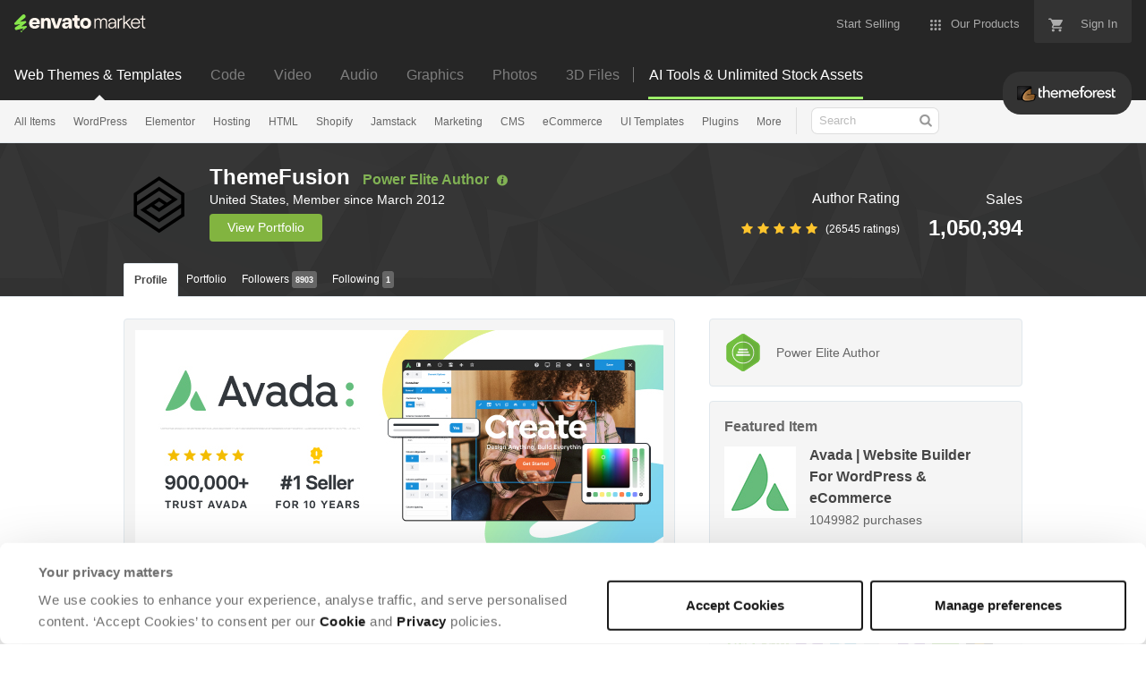

--- FILE ---
content_type: text/html; charset=utf-8
request_url: https://themeforest.net/user/themefusion?ref=WinningWP
body_size: 22373
content:
<!doctype html>
<!--[if IE 9]> <html class="no-js ie9 fixed-layout" lang="en"> <![endif]-->
<!--[if gt IE 9]><!--> <html class="no-js " lang="en"> <!--<![endif]-->
  <head>
    <meta charset="utf-8">
  <script nonce="cVXc/tH7iwq3XQm+x49RdQ==">
//<![CDATA[
  window.DATADOG_CONFIG = {
    clientToken: 'puba7a42f353afa86efd9e11ee56e5fc8d9',
    applicationId: '8561f3f6-5252-482b-ba9f-2bbb1b009106',
    site: 'datadoghq.com',
    service: 'marketplace',
    env: 'production',
    version: '8c990de85e278c2bd6eb5f47333ed3ce3ef6295b',
    sessionSampleRate: 0.2,
    sessionReplaySampleRate: 5
  };

//]]>
</script>


<meta content="origin-when-cross-origin" name="referrer" />

<link rel="dns-prefetch" href="//s3.envato.com" />
<link rel="preload" href="https://public-assets.envato-static.com/assets/generated_sprites/logos-20f56d7ae7a08da2c6698db678490c591ce302aedb1fcd05d3ad1e1484d3caf9.png" as="image" />
<link rel="preload" href="https://public-assets.envato-static.com/assets/generated_sprites/common-5af54247f3a645893af51456ee4c483f6530608e9c15ca4a8ac5a6e994d9a340.png" as="image" />


<title>ThemeFusion&#39;s profile on ThemeForest</title>

<meta name="description" content=" In 2012 we set out to make the perfect website builder for WordPress, so Avada was released. Since Avada’s release, it has continually been #1 selling on Themeforest, with an ever-growing user base reaching more than 950,000+ beginners, marketers, and professionals using Avada daily to design an...">

  <meta name="viewport" content="width=device-width,initial-scale=1">

<link rel="icon" type="image/x-icon" href="https://public-assets.envato-static.com/assets/icons/favicons/favicon-1147a1221bfa55e7ee6678c2566ccd7580fa564fe2172489284a1c0b1d8d595d.png" />
  <link rel="apple-touch-icon-precomposed" type="image/x-icon" href="https://public-assets.envato-static.com/assets/icons/favicons/apple-touch-icon-72x72-precomposed-ea6fb08063069270d41814bdcea6a36fee5fffaba8ec1f0be6ccf3ebbb63dddb.png" sizes="72x72" />
  <link rel="apple-touch-icon-precomposed" type="image/x-icon" href="https://public-assets.envato-static.com/assets/icons/favicons/apple-touch-icon-114x114-precomposed-bab982e452fbea0c6821ffac2547e01e4b78e1df209253520c7c4e293849c4d3.png" sizes="114x114" />
  <link rel="apple-touch-icon-precomposed" type="image/x-icon" href="https://public-assets.envato-static.com/assets/icons/favicons/apple-touch-icon-120x120-precomposed-8275dc5d1417e913b7bd8ad048dccd1719510f0ca4434f139d675172c1095386.png" sizes="120x120" />
  <link rel="apple-touch-icon-precomposed" type="image/x-icon" href="https://public-assets.envato-static.com/assets/icons/favicons/apple-touch-icon-144x144-precomposed-c581101b4f39d1ba1c4a5e45edb6b3418847c5c387b376930c6a9922071c8148.png" sizes="144x144" />
<link rel="apple-touch-icon-precomposed" type="image/x-icon" href="https://public-assets.envato-static.com/assets/icons/favicons/apple-touch-icon-precomposed-c581101b4f39d1ba1c4a5e45edb6b3418847c5c387b376930c6a9922071c8148.png" />

  <link rel="stylesheet" href="https://public-assets.envato-static.com/assets/market/core/index-0e7208420b5c0370ce58b54120d43ed6160229d5153638c235ffd21bffa3b6a5.css" media="all" />
  <link rel="stylesheet" href="https://public-assets.envato-static.com/assets/market/pages/default/index-bc0f9ebf1325995048db8d92227dd04bb29008cca2b6953a45ed79e3c50eea93.css" media="all" />


<script src="https://public-assets.envato-static.com/assets/components/brand_neue_tokens-3647ccb350ec80eb4f842ff0b6e6441c87b920ede2ad70cff79790c873711182.js" nonce="cVXc/tH7iwq3XQm+x49RdQ==" defer="defer"></script>

<meta name="theme-color" content="#333333">

  <meta name="yandex-verification" content="58faa6ff34c071e6" />
  <meta name="baidu-site-verification" content="x0xoFSsC7y" />

<link rel="canonical" href="https://themeforest.net/user/themefusion" />

<script type="application/ld+json">
{
  "@context": "http://schema.org",
  "@type": "WebSite",
  "name": "ThemeForest",
  "url": "https://themeforest.net"
}
</script>





<script nonce="cVXc/tH7iwq3XQm+x49RdQ==">
//<![CDATA[
  window.dataLayer = window.dataLayer || [];

//]]>
</script>
<meta name="bingbot" content="nocache">

      <meta property="og:title" content="ThemeFusion&#39;s profile on ThemeForest" />
  <meta property="og:type" content="website" />
  <meta property="og:url" content="https://themeforest.net/user/themefusion" />
  <meta property="og:image" content="https://public-assets.envato-static.com/assets/logos/marketplaces/200px/ThemeForest-955466140a6f75d50ba4a640246e79e90d9b529e6897462c9f7f15c354b8ae08.png" />
  <meta property="og:description" content=" In 2012 we set out to make the perfect website builder for WordPress, so Avada was released. Since Avada’s release, it has continually been #1 selling on Themeforest, with an ever-growing user bas..." />
  <meta property="og:site_name" content="ThemeForest" />
  <meta property="fb:admins" content="580836304" />


<meta name="csrf-param" content="authenticity_token" />
<meta name="csrf-token" content="mHhVqr-SZ4ebVvJT4XJ4OOi2cvX19wnhayPw1F7j6FPYPwLwMnbAQ9E2Gg-3InAxXKKmint51O701A6Kz92l3Q" />

<meta name="turbo-visit-control" content="reload">







    <script type="text/plain" nonce="cVXc/tH7iwq3XQm+x49RdQ==" data-cookieconsent="statistics">
//<![CDATA[
      var container_env_param = "";
      (function(w,d,s,l,i) {
      w[l]=w[l]||[];w[l].push({'gtm.start':
      new Date().getTime(),event:'gtm.js'});
      var f=d.getElementsByTagName(s)[0],
      j=d.createElement(s),dl=l!='dataLayer'?'&l='+l:'';
      j.async=true;j.src='https://www.googletagmanager.com/gtm.js?id='+i+dl+container_env_param;
      f.parentNode.insertBefore(j,f);
      })(window,document,'script','dataLayer','GTM-W8KL5Q5');

//]]>
</script>
    <script type="text/plain" nonce="cVXc/tH7iwq3XQm+x49RdQ==" data-cookieconsent="marketing">
//<![CDATA[
      var gtmId = 'GTM-KGCDGPL6';
      var container_env_param = "";
      // Google Tag Manager Tracking Code
      (function(w,d,s,l,i) {
        w[l]=w[l]||[];w[l].push({'gtm.start':
          new Date().getTime(),event:'gtm.js'});
        var f=d.getElementsByTagName(s)[0],
          j=d.createElement(s),dl=l!='dataLayer'?'&l='+l:'';
        j.async=true;j.src='https://www.googletagmanager.com/gtm.js?id='+i+dl+container_env_param;
        f.parentNode.insertBefore(j,f);
      })(window,document,'script','dataLayer', gtmId);



//]]>
</script>


    <script src="https://public-assets.envato-static.com/assets/market/core/head-d4f3da877553664cb1d5ed45cb42c6ec7e6b00d0c4d164be8747cfd5002a24eb.js" nonce="cVXc/tH7iwq3XQm+x49RdQ=="></script>
  </head>
  <body
    class="color-scheme-light susy-layout-enabled"
    data-view="app impressionTracker"
    data-responsive="true"
    data-user-signed-in="false"
  >
    <script nonce="cVXc/tH7iwq3XQm+x49RdQ==">
//<![CDATA[
    var gtmConfig = {}

//]]>
</script>

    <!--[if lte IE 8]>
  <div style="color:#fff;background:#f00;padding:20px;text-align:center;">
    ThemeForest no longer actively supports this version of Internet Explorer. We suggest that you <a href="https://windows.microsoft.com/en-us/internet-explorer/download-ie" style="color:#fff;text-decoration:underline;">upgrade to a newer version</a> or <a href="https://browsehappy.com/" style="color:#fff;text-decoration:underline;">try a different browser</a>.
  </div>
<![endif]-->

    <script src="https://public-assets.envato-static.com/assets/gtm_measurements-e947ca32625d473f817a542e5e32d96fb8c283f28fca4cb018a92c05fc3074d6.js" nonce="cVXc/tH7iwq3XQm+x49RdQ=="></script>
        <noscript>
      <iframe
        src="https://www.googletagmanager.com/ns.html?id=GTM-W8KL5Q5"
        height="0"
        width="0"
        style="display:none;visibility:hidden"
      >
      </iframe>
    </noscript>

        <noscript>
      <iframe
        src="https://www.googletagmanager.com/ns.html?id=GTM-KGCDGPL6"
        height="0"
        width="0"
        style="display:none;visibility:hidden"
      >
      </iframe>
    </noscript>


    <script nonce="cVXc/tH7iwq3XQm+x49RdQ==">
//<![CDATA[
  (function() {
    function normalizeAttributeValue(value) {
      if (value === undefined || value === null) return undefined

      var normalizedValue

      if (Array.isArray(value)) {
        normalizedValue = normalizedValue || value
          .map(normalizeAttributeValue)
          .filter(Boolean)
          .join(', ')
      }

      normalizedValue = normalizedValue || value
        .toString()
        .toLowerCase()
        .trim()
        .replace(/&amp;/g, '&')
        .replace(/&#39;/g, "'")
        .replace(/\s+/g, ' ')

      if (normalizedValue === '') return undefined
      return normalizedValue
    }

    var pageAttributes = {
      app_name: normalizeAttributeValue('Marketplace'),
      app_env: normalizeAttributeValue('production'),
      app_version: normalizeAttributeValue('8c990de85e278c2bd6eb5f47333ed3ce3ef6295b'),
      page_type: normalizeAttributeValue('author'),
      page_location: window.location.href,
      page_title: document.title,
      page_referrer: document.referrer,
      ga_param: normalizeAttributeValue(''),
      event_attributes: null,
      user_attributes: {
        user_id: normalizeAttributeValue(''),
        market_user_id: normalizeAttributeValue(''),
      }
    }
    dataLayer.push(pageAttributes)

    dataLayer.push({
      event: 'analytics_ready',
      event_attributes: {
        event_type: 'user',
        custom_timestamp: Date.now()
      }
    })
  })();

//]]>
</script>

    <div class="page">
        <div class="page__off-canvas--left overflow">
          <div class="off-canvas-left js-off-canvas-left">
  <div class="off-canvas-left__top">
    <a href="https://themeforest.net">Envato Market</a>
  </div>

  <div class="off-canvas-left__current-site -color-themeforest">
  <span class="off-canvas-left__site-title">
    Web Themes &amp; Templates
  </span>

  <a class="off-canvas-left__current-site-toggle -white-arrow -color-themeforest" data-view="dropdown" data-dropdown-target=".off-canvas-left__sites" href="#"></a>
</div>

<div class="off-canvas-left__sites is-hidden" id="off-canvas-sites">
    <a class="off-canvas-left__site" href="https://codecanyon.net/?auto_signin=true">
      <span class="off-canvas-left__site-title">
        Code
      </span>
      <i class="e-icon -icon-right-open"></i>
</a>    <a class="off-canvas-left__site" href="https://videohive.net/?auto_signin=true">
      <span class="off-canvas-left__site-title">
        Video
      </span>
      <i class="e-icon -icon-right-open"></i>
</a>    <a class="off-canvas-left__site" href="https://audiojungle.net/?auto_signin=true">
      <span class="off-canvas-left__site-title">
        Audio
      </span>
      <i class="e-icon -icon-right-open"></i>
</a>    <a class="off-canvas-left__site" href="https://graphicriver.net/?auto_signin=true">
      <span class="off-canvas-left__site-title">
        Graphics
      </span>
      <i class="e-icon -icon-right-open"></i>
</a>    <a class="off-canvas-left__site" href="https://photodune.net/?auto_signin=true">
      <span class="off-canvas-left__site-title">
        Photos
      </span>
      <i class="e-icon -icon-right-open"></i>
</a>    <a class="off-canvas-left__site" href="https://3docean.net/?auto_signin=true">
      <span class="off-canvas-left__site-title">
        3D Files
      </span>
      <i class="e-icon -icon-right-open"></i>
</a></div>

  <div class="off-canvas-left__search">
  <form id="search" action="/category/all" accept-charset="UTF-8" method="get">
    <div class="search-field -border-none">
      <div class="search-field__input">
        <input id="term" name="term" type="search" placeholder="Search" class="search-field__input-field" />
      </div>
      <button class="search-field__button" type="submit">
        <i class="e-icon -icon-search"><span class="e-icon__alt">Search</span></i>
      </button>
    </div>
</form></div>

  <ul>

    <li>
        <a class="off-canvas-category-link" data-view="dropdown" data-dropdown-target="#off-canvas-all-items" href="/category/all">
          All Items
</a>
        <ul class="is-hidden" id="off-canvas-all-items">
            <li>
              <a class="off-canvas-category-link--sub" href="/top-sellers">Popular Files</a>
            </li>
            <li>
              <a class="off-canvas-category-link--sub" href="/feature">Featured Files</a>
            </li>
            <li>
              <a class="off-canvas-category-link--sub" href="/category/all?date=this-month&amp;sort=sales">Top New Files</a>
            </li>
            <li>
              <a class="off-canvas-category-link--sub" href="/follow_feed">Follow Feed</a>
            </li>
            <li>
              <a class="off-canvas-category-link--sub" href="/authors/top">Top Authors</a>
            </li>
            <li>
              <a class="off-canvas-category-link--sub" href="/page/top_new_sellers">Top New Authors</a>
            </li>
            <li>
              <a class="off-canvas-category-link--sub" href="/collections">Public Collections</a>
            </li>
            <li>
              <a class="off-canvas-category-link--sub" href="/category">View All Categories</a>
            </li>
        </ul>

    </li>
    <li>
        <a class="off-canvas-category-link" data-view="dropdown" data-dropdown-target="#off-canvas-wordpress" href="/category/wordpress">
          WordPress
</a>
        <ul class="is-hidden" id="off-canvas-wordpress">
            <li>
              <a class="off-canvas-category-link--sub" href="/category/wordpress">Show all WordPress</a>
            </li>
            <li>
              <a class="off-canvas-category-link--sub" href="/popular_item/by_category?category=wordpress">Popular Items</a>
            </li>
            <li>
              <a class="off-canvas-category-link--sub" href="/category/wordpress/blog-magazine">Blog / Magazine</a>
            </li>
            <li>
              <a class="off-canvas-category-link--sub" href="/category/wordpress/buddypress">BuddyPress</a>
            </li>
            <li>
              <a class="off-canvas-category-link--sub" href="/category/wordpress/corporate">Corporate</a>
            </li>
            <li>
              <a class="off-canvas-category-link--sub" href="/category/wordpress/creative">Creative</a>
            </li>
            <li>
              <a class="off-canvas-category-link--sub" href="/category/wordpress/corporate/directory-listings">Directory &amp; Listings</a>
            </li>
            <li>
              <a class="off-canvas-category-link--sub" href="/category/wordpress/ecommerce">eCommerce</a>
            </li>
            <li>
              <a class="off-canvas-category-link--sub" href="/category/wordpress/education">Education</a>
            </li>
            <li>
              <a class="off-canvas-category-link--sub" href="/attributes/compatible-with/elementor">Elementor</a>
            </li>
            <li>
              <a class="off-canvas-category-link--sub" href="/category/wordpress/entertainment">Entertainment</a>
            </li>
            <li>
              <a class="off-canvas-category-link--sub" href="/category/wordpress/mobile">Mobile</a>
            </li>
            <li>
              <a class="off-canvas-category-link--sub" href="/category/wordpress/nonprofit">Nonprofit</a>
            </li>
            <li>
              <a class="off-canvas-category-link--sub" href="/category/wordpress/real-estate">Real Estate</a>
            </li>
            <li>
              <a class="off-canvas-category-link--sub" href="/category/wordpress/retail">Retail</a>
            </li>
            <li>
              <a class="off-canvas-category-link--sub" href="/category/wordpress/technology">Technology</a>
            </li>
            <li>
              <a class="off-canvas-category-link--sub" href="/category/wordpress/wedding">Wedding</a>
            </li>
            <li>
              <a class="off-canvas-category-link--sub" href="/category/wordpress/miscellaneous">Miscellaneous</a>
            </li>
            <li>
              <a class="off-canvas-category-link--sub" href="https://codecanyon.net/category/wordpress">WordPress Plugins</a>
            </li>
        </ul>

    </li>
    <li>
        <a class="off-canvas-category-link" data-view="dropdown" data-dropdown-target="#off-canvas-elementor" href="/elementor">
          Elementor
</a>
        <ul class="is-hidden" id="off-canvas-elementor">
            <li>
              <a class="off-canvas-category-link--sub" href="/category/template-kits/elementor?sort=trending">Template Kits</a>
            </li>
            <li>
              <a class="off-canvas-category-link--sub" href="https://codecanyon.net/category/wordpress?compatible_with=Elementor&amp;sort=trending&amp;term=elementor">Plugins</a>
            </li>
            <li>
              <a class="off-canvas-category-link--sub" href="/search/elementor?compatible_with=Elementor&amp;sort=trending">Themes</a>
            </li>
        </ul>

    </li>
    <li>

        <a class="off-canvas-category-link--empty" href="/wordpress-hosting">
          Hosting
</a>
    </li>
    <li>
        <a class="off-canvas-category-link" data-view="dropdown" data-dropdown-target="#off-canvas-html" href="/category/site-templates">
          HTML
</a>
        <ul class="is-hidden" id="off-canvas-html">
            <li>
              <a class="off-canvas-category-link--sub" href="/category/site-templates">Show all HTML</a>
            </li>
            <li>
              <a class="off-canvas-category-link--sub" href="/popular_item/by_category?category=site-templates">Popular Items</a>
            </li>
            <li>
              <a class="off-canvas-category-link--sub" href="/category/site-templates/admin-templates">Admin Templates</a>
            </li>
            <li>
              <a class="off-canvas-category-link--sub" href="/category/site-templates/corporate">Corporate</a>
            </li>
            <li>
              <a class="off-canvas-category-link--sub" href="/category/site-templates/creative">Creative</a>
            </li>
            <li>
              <a class="off-canvas-category-link--sub" href="/category/site-templates/entertainment">Entertainment</a>
            </li>
            <li>
              <a class="off-canvas-category-link--sub" href="/category/site-templates/mobile">Mobile</a>
            </li>
            <li>
              <a class="off-canvas-category-link--sub" href="/category/site-templates/nonprofit">Nonprofit</a>
            </li>
            <li>
              <a class="off-canvas-category-link--sub" href="/category/site-templates/personal">Personal</a>
            </li>
            <li>
              <a class="off-canvas-category-link--sub" href="/category/site-templates/retail">Retail</a>
            </li>
            <li>
              <a class="off-canvas-category-link--sub" href="/category/site-templates/specialty-pages">Specialty Pages</a>
            </li>
            <li>
              <a class="off-canvas-category-link--sub" href="/category/site-templates/technology">Technology</a>
            </li>
            <li>
              <a class="off-canvas-category-link--sub" href="/category/site-templates/wedding">Wedding</a>
            </li>
            <li>
              <a class="off-canvas-category-link--sub" href="/category/site-templates/miscellaneous">Miscellaneous</a>
            </li>
        </ul>

    </li>
    <li>
        <a class="off-canvas-category-link" data-view="dropdown" data-dropdown-target="#off-canvas-shopify" href="/category/ecommerce/shopify">
          Shopify
</a>
        <ul class="is-hidden" id="off-canvas-shopify">
            <li>
              <a class="off-canvas-category-link--sub" href="/category/ecommerce/shopify">Show all Shopify</a>
            </li>
            <li>
              <a class="off-canvas-category-link--sub" href="/popular_item/by_category?category=ecommerce/shopify">Popular Items</a>
            </li>
            <li>
              <a class="off-canvas-category-link--sub" href="/category/ecommerce/shopify/fashion">Fashion</a>
            </li>
            <li>
              <a class="off-canvas-category-link--sub" href="/category/ecommerce/shopify/shopping">Shopping</a>
            </li>
            <li>
              <a class="off-canvas-category-link--sub" href="/category/ecommerce/shopify/health-beauty">Health &amp; Beauty</a>
            </li>
            <li>
              <a class="off-canvas-category-link--sub" href="/category/ecommerce/shopify/technology">Technology</a>
            </li>
            <li>
              <a class="off-canvas-category-link--sub" href="/category/ecommerce/shopify/entertainment">Entertainment</a>
            </li>
            <li>
              <a class="off-canvas-category-link--sub" href="/category/ecommerce/shopify/miscellaneous">Miscellaneous</a>
            </li>
        </ul>

    </li>
    <li>

        <a class="off-canvas-category-link--empty" href="/category/jamstack">
          Jamstack
</a>
    </li>
    <li>
        <a class="off-canvas-category-link" data-view="dropdown" data-dropdown-target="#off-canvas-marketing" href="/category/marketing">
          Marketing
</a>
        <ul class="is-hidden" id="off-canvas-marketing">
            <li>
              <a class="off-canvas-category-link--sub" href="/category/marketing">Show all Marketing</a>
            </li>
            <li>
              <a class="off-canvas-category-link--sub" href="/popular_item/by_category?category=marketing">Popular Items</a>
            </li>
            <li>
              <a class="off-canvas-category-link--sub" href="/category/marketing/email-templates">Email Templates</a>
            </li>
            <li>
              <a class="off-canvas-category-link--sub" href="/category/marketing/landing-pages">Landing Pages</a>
            </li>
            <li>
              <a class="off-canvas-category-link--sub" href="/category/marketing/unbounce-landing-pages">Unbounce Landing Pages</a>
            </li>
        </ul>

    </li>
    <li>
        <a class="off-canvas-category-link" data-view="dropdown" data-dropdown-target="#off-canvas-cms" href="/category/cms-themes">
          CMS
</a>
        <ul class="is-hidden" id="off-canvas-cms">
            <li>
              <a class="off-canvas-category-link--sub" href="/category/cms-themes">Show all CMS</a>
            </li>
            <li>
              <a class="off-canvas-category-link--sub" href="/popular_item/by_category?category=cms-themes">Popular Items</a>
            </li>
            <li>
              <a class="off-canvas-category-link--sub" href="/category/cms-themes/concrete5">Concrete5</a>
            </li>
            <li>
              <a class="off-canvas-category-link--sub" href="/category/cms-themes/drupal">Drupal</a>
            </li>
            <li>
              <a class="off-canvas-category-link--sub" href="/category/cms-themes/hubspot-cms-hub">HubSpot CMS Hub</a>
            </li>
            <li>
              <a class="off-canvas-category-link--sub" href="/category/cms-themes/joomla">Joomla</a>
            </li>
            <li>
              <a class="off-canvas-category-link--sub" href="/category/cms-themes/modx-themes">MODX Themes</a>
            </li>
            <li>
              <a class="off-canvas-category-link--sub" href="/category/cms-themes/moodle">Moodle</a>
            </li>
            <li>
              <a class="off-canvas-category-link--sub" href="/category/cms-themes/webflow">Webflow</a>
            </li>
            <li>
              <a class="off-canvas-category-link--sub" href="/category/cms-themes/weebly">Weebly</a>
            </li>
            <li>
              <a class="off-canvas-category-link--sub" href="/category/cms-themes/miscellaneous">Miscellaneous</a>
            </li>
        </ul>

    </li>
    <li>
        <a class="off-canvas-category-link" data-view="dropdown" data-dropdown-target="#off-canvas-ecommerce" href="/category/ecommerce">
          eCommerce
</a>
        <ul class="is-hidden" id="off-canvas-ecommerce">
            <li>
              <a class="off-canvas-category-link--sub" href="/category/ecommerce">Show all eCommerce</a>
            </li>
            <li>
              <a class="off-canvas-category-link--sub" href="/popular_item/by_category?category=ecommerce">Popular Items</a>
            </li>
            <li>
              <a class="off-canvas-category-link--sub" href="/category/wordpress/ecommerce/woocommerce">WooCommerce</a>
            </li>
            <li>
              <a class="off-canvas-category-link--sub" href="/category/ecommerce/bigcommerce">BigCommerce</a>
            </li>
            <li>
              <a class="off-canvas-category-link--sub" href="/attributes/compatible-with/Drupal%20Commerce?sort=date">Drupal Commerce</a>
            </li>
            <li>
              <a class="off-canvas-category-link--sub" href="/search?compatible_with=Easy+Digital+Downloads">Easy Digital Downloads</a>
            </li>
            <li>
              <a class="off-canvas-category-link--sub" href="/attributes/themeforest-files-included/ecwid%20css%20files">Ecwid</a>
            </li>
            <li>
              <a class="off-canvas-category-link--sub" href="/category/ecommerce/magento">Magento</a>
            </li>
            <li>
              <a class="off-canvas-category-link--sub" href="/category/ecommerce/opencart">OpenCart</a>
            </li>
            <li>
              <a class="off-canvas-category-link--sub" href="/category/ecommerce/prestashop">PrestaShop</a>
            </li>
            <li>
              <a class="off-canvas-category-link--sub" href="/category/ecommerce/shopify">Shopify</a>
            </li>
            <li>
              <a class="off-canvas-category-link--sub" href="/attributes/compatible-with/Ubercart?sort=date">Ubercart</a>
            </li>
            <li>
              <a class="off-canvas-category-link--sub" href="/category/cms-themes/joomla/virtuemart">VirtueMart</a>
            </li>
            <li>
              <a class="off-canvas-category-link--sub" href="/category/ecommerce/zen-cart">Zen Cart</a>
            </li>
            <li>
              <a class="off-canvas-category-link--sub" href="/category/ecommerce/miscellaneous">Miscellaneous</a>
            </li>
        </ul>

    </li>
    <li>
        <a class="off-canvas-category-link" data-view="dropdown" data-dropdown-target="#off-canvas-ui-templates" href="/category/ui-templates">
          UI Templates
</a>
        <ul class="is-hidden" id="off-canvas-ui-templates">
            <li>
              <a class="off-canvas-category-link--sub" href="/popular_item/by_category?category=ui-templates">Popular Items</a>
            </li>
            <li>
              <a class="off-canvas-category-link--sub" href="/category/ui-templates/figma">Figma</a>
            </li>
            <li>
              <a class="off-canvas-category-link--sub" href="/category/ui-templates/adobe-xd">Adobe XD</a>
            </li>
            <li>
              <a class="off-canvas-category-link--sub" href="/category/ui-templates/photoshop">Photoshop</a>
            </li>
            <li>
              <a class="off-canvas-category-link--sub" href="/category/ui-templates/sketch">Sketch</a>
            </li>
        </ul>

    </li>
    <li>

        <a class="off-canvas-category-link--empty" href="https://codecanyon.net/category/wordpress">
          Plugins
</a>
    </li>
    <li>
        <a class="off-canvas-category-link" data-view="dropdown" data-dropdown-target="#off-canvas-more" href="/category">
          More
</a>
        <ul class="is-hidden" id="off-canvas-more">
            <li>
              <a class="off-canvas-category-link--sub" href="/category/blogging">Blogging</a>
            </li>
            <li>
              <a class="off-canvas-category-link--sub" href="/category/courses">Courses</a>
            </li>
            <li>
              <a class="off-canvas-category-link--sub" href="/attributes/compatible-with/facebook">Facebook Templates</a>
            </li>
            <li>
              <a class="off-canvas-category-link--sub" href="https://elements.envato.com/extensions/wordpress">Free Elementor Templates</a>
            </li>
            <li>
              <a class="off-canvas-category-link--sub" href="/category/forums">Forums</a>
            </li>
            <li>
              <a class="off-canvas-category-link--sub" href="/category/blogging/ghost-themes">Ghost Themes</a>
            </li>
            <li>
              <a class="off-canvas-category-link--sub" href="/category/blogging/tumblr">Tumblr</a>
            </li>
            <li>
              <a class="off-canvas-category-link--sub external-link elements-nav__category-link" target="_blank" data-analytics-view-payload="{&quot;eventName&quot;:&quot;view_promotion&quot;,&quot;contextDetail&quot;:&quot;sub nav&quot;,&quot;ecommerce&quot;:{&quot;promotionId&quot;:&quot;Unlimited Creative Assets&quot;,&quot;promotionName&quot;:&quot;Unlimited Creative Assets&quot;,&quot;promotionType&quot;:&quot;elements referral&quot;}}" data-analytics-click-payload="{&quot;eventName&quot;:&quot;select_promotion&quot;,&quot;contextDetail&quot;:&quot;sub nav&quot;,&quot;ecommerce&quot;:{&quot;promotionId&quot;:&quot;Unlimited Creative Assets&quot;,&quot;promotionName&quot;:&quot;Unlimited Creative Assets&quot;,&quot;promotionType&quot;:&quot;elements referral&quot;}}" href="https://elements.envato.com/all-items/?utm_campaign=elements_mkt-nav_child&amp;utm_content=tf_all-items&amp;utm_medium=referral&amp;utm_source=themeforest.net">Unlimited Creative Assets</a>
            </li>
        </ul>

    </li>

    <li>
  <a class="elements-nav__category-link external-link" target="_blank" data-analytics-view-payload="{&quot;eventName&quot;:&quot;view_promotion&quot;,&quot;contextDetail&quot;:&quot;site switcher&quot;,&quot;ecommerce&quot;:{&quot;promotionId&quot;:&quot;switcher_mobile_DEC2025&quot;,&quot;promotionName&quot;:&quot;switcher_mobile_DEC2025&quot;,&quot;promotionType&quot;:&quot;elements referral&quot;}}" data-analytics-click-payload="{&quot;eventName&quot;:&quot;select_promotion&quot;,&quot;contextDetail&quot;:&quot;site switcher&quot;,&quot;ecommerce&quot;:{&quot;promotionId&quot;:&quot;switcher_mobile_DEC2025&quot;,&quot;promotionName&quot;:&quot;switcher_mobile_DEC2025&quot;,&quot;promotionType&quot;:&quot;elements referral&quot;}}" href="https://elements.envato.com/?utm_campaign=switcher_mobile_DEC2025&amp;utm_medium=referral&amp;utm_source=themeforest.net">Unlimited Downloads</a>
</li>

</ul>

</div>

        </div>

        <div class="page__off-canvas--right overflow">
          <div class="off-canvas-right">
    <a class="off-canvas-right__link--cart" href="/cart">
  Guest Cart
  <div class="shopping-cart-summary is-empty" data-view="cartCount">
    <span class="js-cart-summary-count shopping-cart-summary__count">0</span>
    <i class="e-icon -icon-cart"></i>
  </div>
</a>
<a class="off-canvas-right__link" href="/sign_up">
  Create an Envato Account
  <i class="e-icon -icon-envato"></i>
</a>
<a class="off-canvas-right__link" href="/sign_in">
  Sign In
  <i class="e-icon -icon-login"></i>
</a>
</div>

        </div>

      <div class="page__canvas">
        <div class="canvas">
          <div class="canvas__header">

            <header class="site-header">
                <div class="site-header__mini is-hidden-desktop">
                  <div class="header-mini">
  <div class="header-mini__button--cart">
    <a class="btn btn--square" href="/cart">
      <svg width="14px"
     height="14px"
     viewBox="0 0 14 14"
     class="header-mini__button-cart-icon"
     xmlns="http://www.w3.org/2000/svg"
     aria-labelledby="title"
     role="img">
  <title>Cart</title>
  <path d="M 0.009 1.349 C 0.009 1.753 0.347 2.086 0.765 2.086 C 0.765 2.086 0.766 2.086 0.767 2.086 L 0.767 2.09 L 2.289 2.09 L 5.029 7.698 L 4.001 9.507 C 3.88 9.714 3.812 9.958 3.812 10.217 C 3.812 11.028 4.496 11.694 5.335 11.694 L 14.469 11.694 L 14.469 11.694 C 14.886 11.693 15.227 11.36 15.227 10.957 C 15.227 10.552 14.886 10.221 14.469 10.219 L 14.469 10.217 L 5.653 10.217 C 5.547 10.217 5.463 10.135 5.463 10.031 L 5.487 9.943 L 6.171 8.738 L 11.842 8.738 C 12.415 8.738 12.917 8.436 13.175 7.978 L 15.901 3.183 C 15.96 3.08 15.991 2.954 15.991 2.828 C 15.991 2.422 15.65 2.09 15.23 2.09 L 3.972 2.09 L 3.481 1.077 L 3.466 1.043 C 3.343 0.79 3.084 0.612 2.778 0.612 C 2.777 0.612 0.765 0.612 0.765 0.612 C 0.347 0.612 0.009 0.943 0.009 1.349 Z M 3.819 13.911 C 3.819 14.724 4.496 15.389 5.335 15.389 C 6.171 15.389 6.857 14.724 6.857 13.911 C 6.857 13.097 6.171 12.434 5.335 12.434 C 4.496 12.434 3.819 13.097 3.819 13.911 Z M 11.431 13.911 C 11.431 14.724 12.11 15.389 12.946 15.389 C 13.784 15.389 14.469 14.724 14.469 13.911 C 14.469 13.097 13.784 12.434 12.946 12.434 C 12.11 12.434 11.431 13.097 11.431 13.911 Z"></path>

</svg>


      <span class="is-hidden">Cart</span>
      <span class="header-mini__button-cart-cart-amount is-hidden"
            data-view="headerCartCount">
        0
      </span>
</a>  </div>
  <div class="header-mini__button--account">
    <a class="btn btn--square" data-view="offCanvasNavToggle" data-off-canvas="right" href="#account">
      <i class="e-icon -icon-person"></i>
      <span class="is-hidden">Account</span>
</a>  </div>

    <div class="header-mini__button--categories">
      <a class="btn btn--square" data-view="offCanvasNavToggle" data-off-canvas="left" href="#categories">
        <i class="e-icon -icon-hamburger"></i>
        <span class="is-hidden">Sites, Search &amp; Categories</span>
</a>    </div>

  <div class="header-mini__logo">
  <a href="https://themeforest.net/?auto_signin=true">
    <img alt="ThemeForest" class="header-mini__logo--themeforest" src="https://public-assets.envato-static.com/assets/common/transparent-1px-1f61547480c17dc67dd9a6c38545a5911cc4a8024f6f3c0992e7c1c81fb37578.png" />
</a></div>


</div>

                </div>

              <div class="global-header is-hidden-tablet-and-below">

  <div class='grid-container -layout-wide'>
    <div class='global-header__wrapper'>
      <a href="https://themeforest.net">
        <img height="20" alt="Envato Market" class="global-header__logo" src="https://public-assets.envato-static.com/assets/logos/envato_market-dd390ae860330996644c1c109912d2bf63885fc075b87215ace9b5b4bdc71cc8.svg" />
</a>
      <nav class='global-header-menu' role='navigation'>
        <ul class='global-header-menu__list'>
            <li class='global-header-menu__list-item'>
              <a class="global-header-menu__link" href="https://author.envato.com">
                <span class='global-header-menu__link-text'>
                  Start Selling
                </span>
</a>            </li>


          <li data-view="globalHeaderMenuDropdownHandler" class='global-header-menu__list-item--with-dropdown'>
  <a data-lazy-load-trigger="mouseover" class="global-header-menu__link" href="#">
    <svg width="16px"
     height="16px"
     viewBox="0 0 16 16"
     class="global-header-menu__icon"
     xmlns="http://www.w3.org/2000/svg"
     aria-labelledby="title"
     role="img">
  <title>Menu</title>
  <path d="M3.5 2A1.5 1.5 0 0 1 5 3.5 1.5 1.5 0 0 1 3.5 5 1.5 1.5 0 0 1 2 3.5 1.5 1.5 0 0 1 3.5 2zM8 2a1.5 1.5 0 0 1 1.5 1.5A1.5 1.5 0 0 1 8 5a1.5 1.5 0 0 1-1.5-1.5A1.5 1.5 0 0 1 8 2zM12.5 2A1.5 1.5 0 0 1 14 3.5 1.5 1.5 0 0 1 12.5 5 1.5 1.5 0 0 1 11 3.5 1.5 1.5 0 0 1 12.5 2zM3.5 6.5A1.5 1.5 0 0 1 5 8a1.5 1.5 0 0 1-1.5 1.5A1.5 1.5 0 0 1 2 8a1.5 1.5 0 0 1 1.5-1.5zM8 6.5A1.5 1.5 0 0 1 9.5 8 1.5 1.5 0 0 1 8 9.5 1.5 1.5 0 0 1 6.5 8 1.5 1.5 0 0 1 8 6.5zM12.5 6.5A1.5 1.5 0 0 1 14 8a1.5 1.5 0 0 1-1.5 1.5A1.5 1.5 0 0 1 11 8a1.5 1.5 0 0 1 1.5-1.5zM3.5 11A1.5 1.5 0 0 1 5 12.5 1.5 1.5 0 0 1 3.5 14 1.5 1.5 0 0 1 2 12.5 1.5 1.5 0 0 1 3.5 11zM8 11a1.5 1.5 0 0 1 1.5 1.5A1.5 1.5 0 0 1 8 14a1.5 1.5 0 0 1-1.5-1.5A1.5 1.5 0 0 1 8 11zM12.5 11a1.5 1.5 0 0 1 1.5 1.5 1.5 1.5 0 0 1-1.5 1.5 1.5 1.5 0 0 1-1.5-1.5 1.5 1.5 0 0 1 1.5-1.5z"></path>

</svg>

    <span class='global-header-menu__link-text'>
      Our Products
    </span>
</a>
  <div class='global-header-menu__dropdown-container'>
    <div class='global-header-dropdown'>
      <ul class='global-header-dropdown__list'>
          <li>
            <a class="global-header-dropdown__link" data-analytics-view-payload="{&quot;eventName&quot;:&quot;view_promotion&quot;,&quot;contextDetail&quot;:&quot;product picker&quot;,&quot;ecommerce&quot;:{&quot;promotionId&quot;:&quot;elements_mkt-headernav_our_products_26AUG2024&quot;,&quot;promotionName&quot;:&quot;elements_mkt-headernav_our_products_26AUG2024&quot;,&quot;promotionType&quot;:&quot;elements referral&quot;}}" data-analytics-click-payload="{&quot;eventName&quot;:&quot;select_promotion&quot;,&quot;contextDetail&quot;:&quot;product picker&quot;,&quot;ecommerce&quot;:{&quot;promotionId&quot;:&quot;elements_mkt-headernav_our_products_26AUG2024&quot;,&quot;promotionName&quot;:&quot;elements_mkt-headernav_our_products_26AUG2024&quot;,&quot;promotionType&quot;:&quot;elements referral&quot;}}" title="The unlimited creative subscription" target="_blank" href="https://elements.envato.com?utm_source=envatomarket&amp;utm_medium=promos&amp;utm_campaign=elements_mkt-headernav_our_products_26AUG2024&amp;utm_content=headernav">
              <span data-src="https://public-assets.envato-static.com/assets/header/EnvatoElements-logo-4f70ffb865370a5fb978e9a1fc5bbedeeecdfceb8d0ebec2186aef4bee5db79d.svg" data-alt="Envato Elements" data-class="global-header-dropdown__product-logo" class="lazy-load-img global-header-dropdown__product-logo"></span>
                <span class="global-header-dropdown__link-text -decoration-none">The unlimited creative subscription</span>
</a>          </li>
          <li>
            <a class="global-header-dropdown__link" data-analytics-view-payload="{&quot;eventName&quot;:&quot;view_promotion&quot;,&quot;contextDetail&quot;:&quot;product picker&quot;,&quot;ecommerce&quot;:{&quot;promotionId&quot;:&quot;tutsplus_mkt-headernav_our_products_26AUG2024&quot;,&quot;promotionName&quot;:&quot;tutsplus_mkt-headernav_our_products_26AUG2024&quot;,&quot;promotionType&quot;:&quot;&quot;}}" data-analytics-click-payload="{&quot;eventName&quot;:&quot;select_promotion&quot;,&quot;contextDetail&quot;:&quot;product picker&quot;,&quot;ecommerce&quot;:{&quot;promotionId&quot;:&quot;tutsplus_mkt-headernav_our_products_26AUG2024&quot;,&quot;promotionName&quot;:&quot;tutsplus_mkt-headernav_our_products_26AUG2024&quot;,&quot;promotionType&quot;:&quot;&quot;}}" title="Free creative tutorials and courses" target="_blank" href="https://tutsplus.com?utm_source=envatomarket&amp;utm_medium=promos&amp;utm_campaign=tutsplus_mkt-headernav_our_products_26AUG2024&amp;&amp;utm_content=headernav">
              <span data-src="https://public-assets.envato-static.com/assets/header/EnvatoTuts-logo-5bb3e97bcf5ed243facca8a3dfada1cb1c916ab65d5ab88a541fbe9aface742b.svg" data-alt="Tuts+" data-class="global-header-dropdown__product-logo" class="lazy-load-img global-header-dropdown__product-logo"></span>
                <span class="global-header-dropdown__link-text -decoration-none">Free creative tutorials and courses</span>
</a>          </li>
          <li>
            <a class="global-header-dropdown__link" data-analytics-view-payload="{&quot;eventName&quot;:&quot;view_promotion&quot;,&quot;contextDetail&quot;:&quot;product picker&quot;,&quot;ecommerce&quot;:{&quot;promotionId&quot;:&quot;placeit_mkt-headernav_our_products_26AUG2024&quot;,&quot;promotionName&quot;:&quot;placeit_mkt-headernav_our_products_26AUG2024&quot;,&quot;promotionType&quot;:&quot;&quot;}}" data-analytics-click-payload="{&quot;eventName&quot;:&quot;select_promotion&quot;,&quot;contextDetail&quot;:&quot;product picker&quot;,&quot;ecommerce&quot;:{&quot;promotionId&quot;:&quot;placeit_mkt-headernav_our_products_26AUG2024&quot;,&quot;promotionName&quot;:&quot;placeit_mkt-headernav_our_products_26AUG2024&quot;,&quot;promotionType&quot;:&quot;&quot;}}" title="Customize mockups, design and video" target="_blank" href="https://placeit.net?utm_source=envatomarket&amp;utm_medium=promos&amp;utm_campaign=placeit_mkt-headernav_our_products_26AUG2024&amp;utm_content=headernav">
              <span data-src="https://public-assets.envato-static.com/assets/header/Placeit-logo-db4c3dfdec1cbc06ecfc092e600ff2712795f60ce4c50b32c93d450006d7ea8d.svg" data-alt="Placeit by Envato" data-class="global-header-dropdown__product-logo" class="lazy-load-img global-header-dropdown__product-logo"></span>
                <span class="global-header-dropdown__link-text -decoration-none">Customize mockups, design and video</span>
</a>          </li>
      </ul>

      <div class='global-header-dropdown-footer'>
        <ul>
            <li class='global-header-dropdown-footer__list-item'>
              Join the
              <a class="global-header-dropdown-footer__link" target="_blank" href="http://community.envato.com">
                Envato community
</a>            </li>
        </ul>
      </div>
    </div>
  </div>
</li>

          <li class='global-header-menu__list-item -background-light -border-radius'>
  <a id="spec-link-cart" class="global-header-menu__link h-pr1" href="/cart">

    <svg width="16px"
     height="16px"
     viewBox="0 0 16 16"
     class="global-header-menu__icon global-header-menu__icon-cart"
     xmlns="http://www.w3.org/2000/svg"
     aria-labelledby="title"
     role="img">
  <title>Cart</title>
  <path d="M 0.009 1.349 C 0.009 1.753 0.347 2.086 0.765 2.086 C 0.765 2.086 0.766 2.086 0.767 2.086 L 0.767 2.09 L 2.289 2.09 L 5.029 7.698 L 4.001 9.507 C 3.88 9.714 3.812 9.958 3.812 10.217 C 3.812 11.028 4.496 11.694 5.335 11.694 L 14.469 11.694 L 14.469 11.694 C 14.886 11.693 15.227 11.36 15.227 10.957 C 15.227 10.552 14.886 10.221 14.469 10.219 L 14.469 10.217 L 5.653 10.217 C 5.547 10.217 5.463 10.135 5.463 10.031 L 5.487 9.943 L 6.171 8.738 L 11.842 8.738 C 12.415 8.738 12.917 8.436 13.175 7.978 L 15.901 3.183 C 15.96 3.08 15.991 2.954 15.991 2.828 C 15.991 2.422 15.65 2.09 15.23 2.09 L 3.972 2.09 L 3.481 1.077 L 3.466 1.043 C 3.343 0.79 3.084 0.612 2.778 0.612 C 2.777 0.612 0.765 0.612 0.765 0.612 C 0.347 0.612 0.009 0.943 0.009 1.349 Z M 3.819 13.911 C 3.819 14.724 4.496 15.389 5.335 15.389 C 6.171 15.389 6.857 14.724 6.857 13.911 C 6.857 13.097 6.171 12.434 5.335 12.434 C 4.496 12.434 3.819 13.097 3.819 13.911 Z M 11.431 13.911 C 11.431 14.724 12.11 15.389 12.946 15.389 C 13.784 15.389 14.469 14.724 14.469 13.911 C 14.469 13.097 13.784 12.434 12.946 12.434 C 12.11 12.434 11.431 13.097 11.431 13.911 Z"></path>

</svg>


    <span class="global-header-menu__link-cart-amount is-hidden" data-view="headerCartCount" data-test-id="header_cart_count">0</span>
</a></li>

            <li class='global-header-menu__list-item -background-light -border-radius'>
    <a class="global-header-menu__link h-pl1" data-view="modalAjax" href="/sign_in">
      <span id="spec-user-username" class='global-header-menu__link-text'>
        Sign In
      </span>
</a>  </li>

        </ul>
      </nav>
    </div>
  </div>
</div>


              <div class="site-header__sites is-hidden-tablet-and-below">
                <div class="header-sites header-site-titles">
  <div class="grid-container -layout-wide">
    <nav class="header-site-titles__container">
        <div class="header-site-titles__site">
            <a class="header-site-titles__link t-link is-active" alt="Web Templates" href="https://themeforest.net/?auto_signin=true">Web Themes &amp; Templates</a>
        </div>
        <div class="header-site-titles__site">
            <a class="header-site-titles__link t-link" alt="Code" href="https://codecanyon.net/?auto_signin=true">Code</a>
        </div>
        <div class="header-site-titles__site">
            <a class="header-site-titles__link t-link" alt="Video" href="https://videohive.net/?auto_signin=true">Video</a>
        </div>
        <div class="header-site-titles__site">
            <a class="header-site-titles__link t-link" alt="Music" href="https://audiojungle.net/?auto_signin=true">Audio</a>
        </div>
        <div class="header-site-titles__site">
            <a class="header-site-titles__link t-link" alt="Graphics" href="https://graphicriver.net/?auto_signin=true">Graphics</a>
        </div>
        <div class="header-site-titles__site">
            <a class="header-site-titles__link t-link" alt="Photos" href="https://photodune.net/?auto_signin=true">Photos</a>
        </div>
        <div class="header-site-titles__site">
            <a class="header-site-titles__link t-link" alt="3D Files" href="https://3docean.net/?auto_signin=true">3D Files</a>
        </div>

      <div class="header-site-titles__site elements-nav__container">
  <a class="header-site-titles__link t-link elements-nav__main-link"
    href="https://elements.envato.com/?utm_campaign=elements_mkt-switcher_DEC2025&amp;utm_medium=referral&amp;utm_source=themeforest.net"
    target="_blank"
  >
    <span>
      AI Tools & Unlimited Stock Assets
    </span>
  </a>

  <a target="_blank" class="elements-nav__dropdown-container unique-selling-points__variant" data-analytics-view-payload="{&quot;eventName&quot;:&quot;view_promotion&quot;,&quot;contextDetail&quot;:&quot;site switcher&quot;,&quot;ecommerce&quot;:{&quot;promotionId&quot;:&quot;elements_mkt-switcher_DEC2025&quot;,&quot;promotionName&quot;:&quot;elements_mkt-switcher_DEC2025&quot;,&quot;promotionType&quot;:&quot;elements referral&quot;}}" data-analytics-click-payload="{&quot;eventName&quot;:&quot;select_promotion&quot;,&quot;contextDetail&quot;:&quot;site switcher&quot;,&quot;ecommerce&quot;:{&quot;promotionId&quot;:&quot;elements_mkt-switcher_DEC2025&quot;,&quot;promotionName&quot;:&quot;elements_mkt-switcher_DEC2025&quot;,&quot;promotionType&quot;:&quot;elements referral&quot;}}" href="https://elements.envato.com/?utm_campaign=elements_mkt-switcher_DEC2025&amp;utm_medium=referral&amp;utm_source=themeforest.net">
    <div class="elements-nav__main-panel">
      <img class="elements-nav__logo-container"
        loading="lazy"
        src="https://public-assets.envato-static.com/assets/header/EnvatoElements-logo-4f70ffb865370a5fb978e9a1fc5bbedeeecdfceb8d0ebec2186aef4bee5db79d.svg"
        alt="Elements logo"
        height="23"
        width="101"
        >

      <div class="elements-nav__punch-line">
        <h2>
          Your<span class="accent"> all-in-one</span> <br/>
          creative subscription
        </h2>
        <ul>
          <li>
            <img alt="Icon AI Lab" width="20" height="20" color="black" src="https://public-assets.envato-static.com/assets/icons/icon_ai_lab-392649db566978b164521b68847efa8d998c71724fc01e47d5133d007dd3feef.svg" />
              AI tools
          </li>
          <li>
            <img alt="Icon Perpetual" width="20" height="20" color="black" src="https://public-assets.envato-static.com/assets/icons/icon_perpetual-c6d2f6297b4fbc3e41afbc299858f29506f2900a7e10b5cdd9e967a6a96977e8.svg" />
            Unlimited stock assets
          </li>
          <li>Subscribe to Envato Elements</li>
        </ul>
        <button class="brand-neue-button brand-neue-button__open-in-new elements-nav__cta">Start now</button>
      </div>
    </div>
    <div class="elements-nav__secondary-panel">
      <img class="elements-nav__secondary-panel__collage"
        loading="lazy"
        src="https://public-assets.envato-static.com/assets/header/items-collage-1x-db3a4395c907a3306f099e7cbaf15b0221e0ea593140a0d479b036b119a5b274.png"
        srcset="https://public-assets.envato-static.com/assets/header/items-collage-2x-1e0334ccd058ccce2bcc4ccd04ad1e1ec2a708f89a013dc153aeaacd6cc3d7bf.png 2x"
        alt="Collage of Elements items"
      >
    </div>
</a></div>

      <div class="header-site-floating-logo__container">
        <div class=header-site-floating-logo__themeforest ></div>
      </div>
    </nav>
  </div>
</div>

              </div>

              <div class="site-header__categories is-hidden-tablet-and-below">
                <div class="header-categories">
  <div class="grid-container -layout-wide">
    <ul class="header-categories__links">
    <li class="header-categories__links-item">
      <a class="header-categories__main-link" data-view="touchOnlyDropdown" data-dropdown-target=".js-categories-0-dropdown" href="/category/all">

        All Items

</a>
        <div class="header-categories__links-dropdown js-categories-0-dropdown">
          <ul class="header-dropdown">
              <li>
                <a class="" href="/top-sellers">Popular Files</a>
              </li>
              <li>
                <a class="" href="/feature">Featured Files</a>
              </li>
              <li>
                <a class="" href="/category/all?date=this-month&amp;sort=sales">Top New Files</a>
              </li>
              <li>
                <a class="" href="/follow_feed">Follow Feed</a>
              </li>
              <li>
                <a class="" href="/authors/top">Top Authors</a>
              </li>
              <li>
                <a class="" href="/page/top_new_sellers">Top New Authors</a>
              </li>
              <li>
                <a class="" href="/collections">Public Collections</a>
              </li>
              <li>
                <a class="" href="/category">View All Categories</a>
              </li>
          </ul>
        </div>
    </li>
    <li class="header-categories__links-item">
      <a class="header-categories__main-link" data-view="touchOnlyDropdown" data-dropdown-target=".js-categories-1-dropdown" href="/category/wordpress">

        WordPress

</a>
        <div class="header-categories__links-dropdown js-categories-1-dropdown">
          <ul class="header-dropdown">
              <li>
                <a class=" header-dropdown__top" href="/popular_item/by_category?category=wordpress">Popular Items</a>
              </li>
              <li>
                <a class="" href="/category/wordpress/blog-magazine">Blog / Magazine</a>
              </li>
              <li>
                <a class="" href="/category/wordpress/buddypress">BuddyPress</a>
              </li>
              <li>
                <a class="" href="/category/wordpress/corporate">Corporate</a>
              </li>
              <li>
                <a class="" href="/category/wordpress/creative">Creative</a>
              </li>
              <li>
                <a class="" href="/category/wordpress/corporate/directory-listings">Directory &amp; Listings</a>
              </li>
              <li>
                <a class="" href="/category/wordpress/ecommerce">eCommerce</a>
              </li>
              <li>
                <a class="" href="/category/wordpress/education">Education</a>
              </li>
              <li>
                <a class="" href="/attributes/compatible-with/elementor">Elementor</a>
              </li>
              <li>
                <a class="" href="/category/wordpress/entertainment">Entertainment</a>
              </li>
              <li>
                <a class="" href="/category/wordpress/mobile">Mobile</a>
              </li>
              <li>
                <a class="" href="/category/wordpress/nonprofit">Nonprofit</a>
              </li>
              <li>
                <a class="" href="/category/wordpress/real-estate">Real Estate</a>
              </li>
              <li>
                <a class="" href="/category/wordpress/retail">Retail</a>
              </li>
              <li>
                <a class="" href="/category/wordpress/technology">Technology</a>
              </li>
              <li>
                <a class="" href="/category/wordpress/wedding">Wedding</a>
              </li>
              <li>
                <a class="" href="/category/wordpress/miscellaneous">Miscellaneous</a>
              </li>
              <li>
                <a class=" header-dropdown__bottom" href="https://codecanyon.net/category/wordpress">WordPress Plugins</a>
              </li>
          </ul>
        </div>
    </li>
    <li class="header-categories__links-item">
      <a class="header-categories__main-link" data-view="touchOnlyDropdown" data-dropdown-target=".js-categories-2-dropdown" href="/elementor">

        Elementor

</a>
        <div class="header-categories__links-dropdown js-categories-2-dropdown">
          <ul class="header-dropdown">
              <li>
                <a class="" href="/category/template-kits/elementor?sort=trending">Template Kits</a>
              </li>
              <li>
                <a class="" href="https://codecanyon.net/category/wordpress?compatible_with=Elementor&amp;sort=trending&amp;term=elementor">Plugins</a>
              </li>
              <li>
                <a class="" href="/search/elementor?compatible_with=Elementor&amp;sort=trending">Themes</a>
              </li>
          </ul>
        </div>
    </li>
    <li class="header-categories__links-item">
      <a class="header-categories__main-link header-categories__main-link--empty" href="/wordpress-hosting">

        Hosting

</a>
    </li>
    <li class="header-categories__links-item">
      <a class="header-categories__main-link" data-view="touchOnlyDropdown" data-dropdown-target=".js-categories-4-dropdown" href="/category/site-templates">

        HTML

</a>
        <div class="header-categories__links-dropdown js-categories-4-dropdown">
          <ul class="header-dropdown">
              <li>
                <a class=" header-dropdown__top" href="/popular_item/by_category?category=site-templates">Popular Items</a>
              </li>
              <li>
                <a class="" href="/category/site-templates/admin-templates">Admin Templates</a>
              </li>
              <li>
                <a class="" href="/category/site-templates/corporate">Corporate</a>
              </li>
              <li>
                <a class="" href="/category/site-templates/creative">Creative</a>
              </li>
              <li>
                <a class="" href="/category/site-templates/entertainment">Entertainment</a>
              </li>
              <li>
                <a class="" href="/category/site-templates/mobile">Mobile</a>
              </li>
              <li>
                <a class="" href="/category/site-templates/nonprofit">Nonprofit</a>
              </li>
              <li>
                <a class="" href="/category/site-templates/personal">Personal</a>
              </li>
              <li>
                <a class="" href="/category/site-templates/retail">Retail</a>
              </li>
              <li>
                <a class="" href="/category/site-templates/specialty-pages">Specialty Pages</a>
              </li>
              <li>
                <a class="" href="/category/site-templates/technology">Technology</a>
              </li>
              <li>
                <a class="" href="/category/site-templates/wedding">Wedding</a>
              </li>
              <li>
                <a class="" href="/category/site-templates/miscellaneous">Miscellaneous</a>
              </li>
          </ul>
        </div>
    </li>
    <li class="header-categories__links-item">
      <a class="header-categories__main-link" data-view="touchOnlyDropdown" data-dropdown-target=".js-categories-5-dropdown" href="/category/ecommerce/shopify">

        Shopify

</a>
        <div class="header-categories__links-dropdown js-categories-5-dropdown">
          <ul class="header-dropdown">
              <li>
                <a class=" header-dropdown__top" href="/popular_item/by_category?category=ecommerce/shopify">Popular Items</a>
              </li>
              <li>
                <a class="" href="/category/ecommerce/shopify/fashion">Fashion</a>
              </li>
              <li>
                <a class="" href="/category/ecommerce/shopify/shopping">Shopping</a>
              </li>
              <li>
                <a class="" href="/category/ecommerce/shopify/health-beauty">Health &amp; Beauty</a>
              </li>
              <li>
                <a class="" href="/category/ecommerce/shopify/technology">Technology</a>
              </li>
              <li>
                <a class="" href="/category/ecommerce/shopify/entertainment">Entertainment</a>
              </li>
              <li>
                <a class="" href="/category/ecommerce/shopify/miscellaneous">Miscellaneous</a>
              </li>
          </ul>
        </div>
    </li>
    <li class="header-categories__links-item">
      <a class="header-categories__main-link header-categories__main-link--empty" href="/category/jamstack">

        Jamstack

</a>
    </li>
    <li class="header-categories__links-item">
      <a class="header-categories__main-link" data-view="touchOnlyDropdown" data-dropdown-target=".js-categories-7-dropdown" href="/category/marketing">

        Marketing

</a>
        <div class="header-categories__links-dropdown js-categories-7-dropdown">
          <ul class="header-dropdown">
              <li>
                <a class=" header-dropdown__top" href="/popular_item/by_category?category=marketing">Popular Items</a>
              </li>
              <li>
                <a class="" href="/category/marketing/email-templates">Email Templates</a>
              </li>
              <li>
                <a class="" href="/category/marketing/landing-pages">Landing Pages</a>
              </li>
              <li>
                <a class="" href="/category/marketing/unbounce-landing-pages">Unbounce Landing Pages</a>
              </li>
          </ul>
        </div>
    </li>
    <li class="header-categories__links-item">
      <a class="header-categories__main-link" data-view="touchOnlyDropdown" data-dropdown-target=".js-categories-8-dropdown" href="/category/cms-themes">

        CMS

</a>
        <div class="header-categories__links-dropdown js-categories-8-dropdown">
          <ul class="header-dropdown">
              <li>
                <a class=" header-dropdown__top" href="/popular_item/by_category?category=cms-themes">Popular Items</a>
              </li>
              <li>
                <a class="" href="/category/cms-themes/concrete5">Concrete5</a>
              </li>
              <li>
                <a class="" href="/category/cms-themes/drupal">Drupal</a>
              </li>
              <li>
                <a class="" href="/category/cms-themes/hubspot-cms-hub">HubSpot CMS Hub</a>
              </li>
              <li>
                <a class="" href="/category/cms-themes/joomla">Joomla</a>
              </li>
              <li>
                <a class="" href="/category/cms-themes/modx-themes">MODX Themes</a>
              </li>
              <li>
                <a class="" href="/category/cms-themes/moodle">Moodle</a>
              </li>
              <li>
                <a class="" href="/category/cms-themes/webflow">Webflow</a>
              </li>
              <li>
                <a class="" href="/category/cms-themes/weebly">Weebly</a>
              </li>
              <li>
                <a class="" href="/category/cms-themes/miscellaneous">Miscellaneous</a>
              </li>
          </ul>
        </div>
    </li>
    <li class="header-categories__links-item">
      <a class="header-categories__main-link" data-view="touchOnlyDropdown" data-dropdown-target=".js-categories-9-dropdown" href="/category/ecommerce">

        eCommerce

</a>
        <div class="header-categories__links-dropdown js-categories-9-dropdown">
          <ul class="header-dropdown">
              <li>
                <a class=" header-dropdown__top" href="/popular_item/by_category?category=ecommerce">Popular Items</a>
              </li>
              <li>
                <a class="" href="/category/wordpress/ecommerce/woocommerce">WooCommerce</a>
              </li>
              <li>
                <a class="" href="/category/ecommerce/bigcommerce">BigCommerce</a>
              </li>
              <li>
                <a class="" href="/attributes/compatible-with/Drupal%20Commerce?sort=date">Drupal Commerce</a>
              </li>
              <li>
                <a class="" href="/search?compatible_with=Easy+Digital+Downloads">Easy Digital Downloads</a>
              </li>
              <li>
                <a class="" href="/attributes/themeforest-files-included/ecwid%20css%20files">Ecwid</a>
              </li>
              <li>
                <a class="" href="/category/ecommerce/magento">Magento</a>
              </li>
              <li>
                <a class="" href="/category/ecommerce/opencart">OpenCart</a>
              </li>
              <li>
                <a class="" href="/category/ecommerce/prestashop">PrestaShop</a>
              </li>
              <li>
                <a class="" href="/category/ecommerce/shopify">Shopify</a>
              </li>
              <li>
                <a class="" href="/attributes/compatible-with/Ubercart?sort=date">Ubercart</a>
              </li>
              <li>
                <a class="" href="/category/cms-themes/joomla/virtuemart">VirtueMart</a>
              </li>
              <li>
                <a class="" href="/category/ecommerce/zen-cart">Zen Cart</a>
              </li>
              <li>
                <a class="" href="/category/ecommerce/miscellaneous">Miscellaneous</a>
              </li>
          </ul>
        </div>
    </li>
    <li class="header-categories__links-item">
      <a class="header-categories__main-link" data-view="touchOnlyDropdown" data-dropdown-target=".js-categories-10-dropdown" href="/category/ui-templates">

        UI Templates

</a>
        <div class="header-categories__links-dropdown js-categories-10-dropdown">
          <ul class="header-dropdown">
              <li>
                <a class=" header-dropdown__top" href="/popular_item/by_category?category=ui-templates">Popular Items</a>
              </li>
              <li>
                <a class="" href="/category/ui-templates/figma">Figma</a>
              </li>
              <li>
                <a class="" href="/category/ui-templates/adobe-xd">Adobe XD</a>
              </li>
              <li>
                <a class="" href="/category/ui-templates/photoshop">Photoshop</a>
              </li>
              <li>
                <a class="" href="/category/ui-templates/sketch">Sketch</a>
              </li>
          </ul>
        </div>
    </li>
    <li class="header-categories__links-item">
      <a class="header-categories__main-link header-categories__main-link--empty" href="https://codecanyon.net/category/wordpress">

        Plugins

</a>
    </li>
    <li class="header-categories__links-item">
      <a class="header-categories__main-link" data-view="touchOnlyDropdown" data-dropdown-target=".js-categories-12-dropdown" href="/category">

        More

</a>
        <div class="header-categories__links-dropdown js-categories-12-dropdown">
          <ul class="header-dropdown">
              <li>
                <a class="" href="/category/blogging">Blogging</a>
              </li>
              <li>
                <a class="" href="/category/courses">Courses</a>
              </li>
              <li>
                <a class="" href="/attributes/compatible-with/facebook">Facebook Templates</a>
              </li>
              <li>
                <a class="" href="https://elements.envato.com/extensions/wordpress">Free Elementor Templates</a>
              </li>
              <li>
                <a class="" href="/category/forums">Forums</a>
              </li>
              <li>
                <a class="" href="/category/blogging/ghost-themes">Ghost Themes</a>
              </li>
              <li>
                <a class="" href="/category/blogging/tumblr">Tumblr</a>
              </li>
              <li>
                <a class=" header-dropdown__bottom elements-nav__category-link external-link--grey-40" target="_blank" data-analytics-view-payload="{&quot;eventName&quot;:&quot;view_promotion&quot;,&quot;contextDetail&quot;:&quot;sub nav&quot;,&quot;ecommerce&quot;:{&quot;promotionId&quot;:&quot;Unlimited Creative Assets&quot;,&quot;promotionName&quot;:&quot;Unlimited Creative Assets&quot;,&quot;promotionType&quot;:&quot;elements referral&quot;}}" data-analytics-click-payload="{&quot;eventName&quot;:&quot;select_promotion&quot;,&quot;contextDetail&quot;:&quot;sub nav&quot;,&quot;ecommerce&quot;:{&quot;promotionId&quot;:&quot;Unlimited Creative Assets&quot;,&quot;promotionName&quot;:&quot;Unlimited Creative Assets&quot;,&quot;promotionType&quot;:&quot;elements referral&quot;}}" href="https://elements.envato.com/all-items/?utm_campaign=elements_mkt-nav_child&amp;utm_content=tf_all-items&amp;utm_medium=referral&amp;utm_source=themeforest.net">Unlimited Creative Assets</a>
              </li>
          </ul>
        </div>
    </li>
</ul>

    <div class="header-categories__search">
  <form id="search" data-view="searchField" action="/category/all" accept-charset="UTF-8" method="get">
    <div class="search-field -border-light h-ml2">
      <div class="search-field__input">
        <input id="term" name="term" class="js-term search-field__input-field" type="search" placeholder="Search" />
      </div>
      <button class="search-field__button" type="submit">
        <i class="e-icon -icon-search"><span class="e-icon__alt">Search</span></i>
      </button>
    </div>
</form></div>

  </div>
</div>

              </div>
            </header>
          </div>

          <div class="js-canvas__body canvas__body">
              <div class="grid-container">
</div>




            <div class="content-main--basic" id="content">
              
              <div class="">
                

<section class="page-section h-pt3 h-mb3 h-pb0 -border-bottom -theme-power-elite">
  <div class="grid-container">
    <div class="user-info-header h-mb0">
      <div class="user-info-header__user-details">
      <span data-src="https://0.s3.envato.com/files/181661922/profile_icon.png" data-width="80" data-height="80" data-alt="ThemeFusion" class="lazy-load-img user-info-header__user-profile-image-placeholder"></span>


  <div class="user-info-header__content h-ml2">
    <a class="t-link -decoration-none" href="/user/themefusion">
      <h1 class="t-heading h-display-inlineblock h-m0 h-p0 -size-m">ThemeFusion</h1>
</a>
      <span class="user-info-header__author-level">
        <strong>Power Elite Author</strong>
        <p class="t-body -size-s -color-inherit h-display-inlineblock h-m0">
        <a class="t-link -color-inherit -size-s" href="https://elite.envato.com">
          <i class="e-icon -icon-info -margin-left"></i>
</a>        </p>
      </span>

    <p class="t-body -size-m h-p0 h-mb0">
        United States,
      Member since March 2012
    </p>

    <div class="user-info-header__cta-buttons">
        <a class="e-btn -color-primary h-mr1 h-display-inlineblock" href="/user/themefusion/portfolio">View Portfolio</a>

    </div>
  </div>
</div>

        <div class="user-info-header__user-stats">
      <div class="user-info-header__stats-article h-mx2">
    <div class="rating-detailed">
      <div class="user-info-header__stats-label">
        <strong class="t-body">Author Rating</strong>
      </div>
      <div class="user-info-header__stats-content -extra-padding">
        <div class="star-rating">
            <b class="star-rating__star--full"></b>
            <b class="star-rating__star--full"></b>
            <b class="star-rating__star--full"></b>
            <b class="star-rating__star--full"></b>
            <b class="star-rating__star--full"></b>
          <span class="is-visually-hidden">4.78 stars</span>
        </div>
        <span class="t-body -size-s">
          (26545 ratings)
        </span>
      </div>
    </div>
  </div>

    <div class="user-info-header__stats-article h-mr0 h-ml2">
  <div class="user-info-header__stats-label">
    <span class="t-body">Sales</span>
    <meta itemprop="interactionCount" content="AuthorSales:1,050,394" />
  </div>
  <div class="user-info-header__stats-content">
    <strong class="t-heading -size-m">
      1,050,394
    </strong>
  </div>
</div>

  </div>

    </div>

    <div class="user-info-header__tabs--elite-author h-pt3">
      <div class="page-tabs">
  <ul>
      <li class="selected">
        <a class="t-link -decoration-none" href="/user/themefusion">Profile</a>
      </li>
      <li class="">
        <a class="t-link -decoration-none" href="/user/themefusion/portfolio">Portfolio</a>
      </li>
      <li class="">
        <a class="t-link -decoration-none" href="/user/ThemeFusion/followers">Followers <span class='e-text-label -color-grey-medium -size-s'>8903</span></a>
      </li>
      <li class="">
        <a class="t-link -decoration-none" href="/user/ThemeFusion/following">Following <span class='e-text-label -color-grey-medium -size-s'>1</span></a>
      </li>
  </ul>

</div>

</div>  </div>
    <div class="page-section__background"></div>
</div>


<div class="grid-container h-mb3">
  
  <div class="content-s">
      <div class="e-box -background-light item-preview">
            <img width="590" height="242" src="https://s3.envato.com/files/455141837/avada-tfpreview-profile-page.jpg" />

      </div>

        <div class="user-bio">
          <div class="user-html">
            <h2>Avada, A Website Builder for WordPress &amp; Ecommerce</h2>
            <p><a href="https://avada.com/buy-avada" rel="nofollow"><img src="https://camo.envatousercontent.com/6fdaaf05ee271570f2a6fef26de315635f686036/68747470733a2f2f61766164612e636f6d2f77702d636f6e74656e742f75706c6f6164732f323032342f30362f54462d70726f66696c652d706167652d77656273697465732d7265696d6167696e65642e6a7067"></a></p>


	<p>In 2012 we set out to make the perfect website builder for WordPress, so <a href="https://avada.com/" rel="nofollow">Avada</a> was released. Since Avada’s release, it has continually been #1 selling on Themeforest, with an ever-growing user base reaching more than 950,000+ <a href="https://avada.com/for-beginners/" rel="nofollow">beginners</a>, <a href="https://avada.com/for-marketers/" rel="nofollow">marketers</a>, and <a href="https://avada.com/for-professionals/" rel="nofollow">professionals</a> using Avada daily to design and build beautiful websites. We are confident that Avada will make your life easier by improving your workflow with tools and features that do not require coding knowledge.</p>


	<p>Alongside 500+ comprehensive and detailed <a href="https://avada.com/help-center/" rel="nofollow">help files</a>, there is a library of over 200 <a href="https://www.youtube.com/c/ThemeFusionVideos" rel="nofollow">video tutorials</a> and world-class professional <a href="https://avada.com/help-center/" rel="nofollow">support</a> around the clock.</p>


	<p>We encourage you to try <a href="https://avada.com/buy-avada" rel="nofollow">Avada</a> – it will vastly improve your confidence, making it easier to design anything and build everything. Get started today and build a relationship with us.</p>


	<p><a href="https://avada.com/buy-avada" rel="nofollow"><img src="https://camo.envatousercontent.com/12a61ec8622918d8266657c9787eb7e5842bb6f8/68747470733a2f2f61766164612e636f6d2f77702d636f6e74656e742f75706c6f6164732f323032342f30362f54462d70726f66696c652d706167652d726576696577732e706e67"></a></p>


	<p><a href="https://www.facebook.com/ThemeFusionAvada" rel="nofollow"><img src="https://camo.envatousercontent.com/9cf8f95dc9d257e7dfc23f1d642f1f8191633d62/68747470733a2f2f61766164612e636f6d2f77702d636f6e74656e742f75706c6f6164732f323032342f30362f54462d70726f66696c652d706167652d736f6369616c2d66616365626f6f6b2e706e67"></a></p>


	<p><a href="https://twitter.com/theme_fusion" rel="nofollow"><img src="https://camo.envatousercontent.com/4b46a51b222dd92ffc30c0868134e684fd074795/68747470733a2f2f61766164612e636f6d2f77702d636f6e74656e742f75706c6f6164732f323032342f30362f54462d70726f66696c652d706167652d736f6369616c2d747769747465722e706e67"></a></p>


	<p><a href="https://www.instagram.com/themefusion/" rel="nofollow"><img src="https://camo.envatousercontent.com/77493063ab91cf01495ac6d8370edd36144f0e6c/68747470733a2f2f61766164612e636f6d2f77702d636f6e74656e742f75706c6f6164732f323032342f30362f54462d70726f66696c652d706167652d736f6369616c2d696e7374616772616d2e706e67"></a></p>


	<p><a href="mailto:https://www.youtube.com/@AvadaVideos"><img src="https://camo.envatousercontent.com/6a9098c60b5395c78e737828553c7e66229b4752/68747470733a2f2f61766164612e636f6d2f77702d636f6e74656e742f75706c6f6164732f323032342f30362f54462d70726f66696c652d706167652d736f6369616c2d796f75747562652e706e67"></a></p>
          </div>
        </div>


  </div>


  <div class="sidebar-l sidebar-right">

    <div class="e-box -background-light h-p2 h-mb2">
       <div class="media">
        <div class="media__item">
          <img alt="Power Elite author" title="Power Elite author" width="42" height="42" src="https://public-assets.envato-static.com/assets/badges/power_elite-0217eca09252393b09e6b20323c1e460fca37f947275ab2467466e46617b319b.svg" />
        </div>
        <div class="media__body -align-center">
          <p class="t-body -size-m h-m0">Power Elite Author</p>
        </div>
      </div>
    </div>

    <div class="e-box -stacked -radius-top -background-light h-p2 h-clearfix">
      <h2 class="t-body -weight-bold h-mb0">Featured Item</h2>
      <div class="featured-file">
        <div class="featured-file__thumbnail">
          
<div class="item-thumbnail__image">
    <a data-analytics-click-payload="{&quot;eventName&quot;:&quot;select_item&quot;,&quot;eventType&quot;:&quot;user&quot;,&quot;ecommerce&quot;:{&quot;currency&quot;:&quot;USD&quot;,&quot;items&quot;:[{&quot;affiliation&quot;:&quot;themeforest&quot;,&quot;item_id&quot;:2833226,&quot;item_name&quot;:&quot;Avada | Website Builder For WordPress \u0026 eCommerce&quot;,&quot;item_brand&quot;:&quot;ThemeFusion&quot;,&quot;item_category&quot;:&quot;wordpress&quot;,&quot;item_category2&quot;:&quot;corporate&quot;,&quot;item_category3&quot;:&quot;business&quot;,&quot;price&quot;:&quot;69&quot;,&quot;quantity&quot;:1}]}}" href="https://themeforest.net/item/avada-responsive-multipurpose-theme/2833226"><span class="lazy-load-img" data-src="https://s3.envato.com/files/661753064/Thumbnail.jpg" data-border="0" data-alt="Avada | Website Builder For WordPress &amp; eCommerce - ThemeForest Item for Sale" data-title="Avada | Website Builder For WordPress &amp; eCommerce" data-height="80" data-width="80" data-class="landscape-image-magnifier preload no_preview" data-data-preview-width="" data-data-preview-height="" data-data-preview-url="https://s3.envato.com/files/661753102/screenshots/00-Preview.__large_preview.jpg" data-data-item-name="Avada | Website Builder For WordPress &amp; eCommerce" data-data-item-author="ThemeFusion" data-data-item-id="2833226" data-data-item-category="WordPress / Corporate / Business" data-data-item-cost="69"></span></a>

  
</div>

        </div>

        <div class="featured-file__details">
          <p class="t-body h-m0 h-pt1">
            <a class="t-link -color-dark -weight-bold -decoration-reversed" href="https://themeforest.net/item/avada-responsive-multipurpose-theme/2833226">Avada | Website Builder For WordPress &amp; eCommerce</a>
            <br>
            <span class="t-body -size-m">1049982 purchases</span>
          </p>
        </div>
      </div>
    </div>

    <div class="e-box -radius-none -stacked -background-light h-p2">
    <div class="site-portfolio">
      <img src="https://public-assets.envato-static.com/assets/themeforest/logo-s-light-2cc510c813f6bf162109bb9dcb35510d98e8a1ea03070d592bc935ef4af87018.png" />
      <div class="site-portfolio__item-count">
        <span class="t-body -weight-bold h-ml1">1</span>
        <a href="https://themeforest.net/user/themefusion/portfolio">ThemeForest Items</a>      </div>
    </div>
</div>


  <div class="e-box -background-light h-p2 -stacked -radius-bottom">
    <div class="user-info">
      <div class="user-info__details">
        <div class="">
          <ul class="badges">
    <li>
      <span class="community-badges__badge-wrapper--s community-badges__badge-wrapper--responsive-xs ">
        <span data-src="https://public-assets.envato-static.com/assets/badges/community_health-s-3c377dde1620d2cd711edfed7b7a4940e27efb29e2ad0a717a82a4e839b2c3be.svg" data-alt="Community Health" data-class="community-badges__badge--s" data-title="Community Health: Has participated in Envato&#39;s Community Health research initiatives" class="lazy-load-img"></span>

      </span>
    </li>
    <li>
      <span class="community-badges__badge-wrapper--s community-badges__badge-wrapper--responsive-xs ">
        <span data-src="https://public-assets.envato-static.com/assets/badges/one_billion_milestone-s-ed3a00e6519c81aee36b4f053c5e59b64c3de33f69d2baa58a823b6827d96a3b.svg" data-alt="Milestone Member" data-class="community-badges__badge--s" data-title="Milestone Member: Part of the $1 billion community earnings milestone" class="lazy-load-img"></span>

      </span>
    </li>
    <li>
      <span class="community-badges__badge-wrapper--s community-badges__badge-wrapper--responsive-xs ">
        <span data-src="https://public-assets.envato-static.com/assets/badges/was_top_monthly_author-s-d2866e865aab0be2c0d48681dc5dea0122a93859783d9e70316cfc32ed4abdb9.svg" data-alt="Top Monthly Author" data-class="community-badges__badge--s" data-title="Top Monthly Author: Became a Top 20 Author of the Month" class="lazy-load-img"></span>

      </span>
    </li>
    <li>
      <span class="community-badges__badge-wrapper--s community-badges__badge-wrapper--responsive-xs ">
        <span data-src="https://public-assets.envato-static.com/assets/badges/had_trending_item-s-973480c3b882aee21c3dbefdbb9a47c01668da9beb2678ad5332194269fb7ceb.svg" data-alt="Trendsetter" data-class="community-badges__badge--s" data-title="Trendsetter: Had an item that was trending" class="lazy-load-img"></span>

      </span>
    </li>
    <li>
      <span class="community-badges__badge-wrapper--s community-badges__badge-wrapper--responsive-xs ">
        <span data-src="https://public-assets.envato-static.com/assets/badges/country_us-c3c79f87389cc78e1dada7f745472c1dcd8c7c244965bf8e4f7074b4c5b5cb35.svg" data-alt="United States" data-class="community-badges__badge--s" data-title="Located in United States" class="lazy-load-img"></span>

      </span>
    </li>
    <li>
      <span class="community-badges__badge-wrapper--s community-badges__badge-wrapper--responsive-xs ">
        <span data-src="https://public-assets.envato-static.com/assets/badges/was_weekly_top_seller-s-450a372ef504c226ad5c50b332c51741364a5014267839e0484804ae2fafe398.svg" data-alt="Weekly Top Seller" data-class="community-badges__badge--s" data-title="Weekly Top Seller: Had an item that ranked among the weekly top sellers across the entire marketplace" class="lazy-load-img"></span>

      </span>
    </li>
    <li>
      <span class="community-badges__badge-wrapper--s community-badges__badge-wrapper--responsive-xs ">
        <span data-src="https://public-assets.envato-static.com/assets/badges/power_elite-s-34961fad55781ace6eef23c02fd3cb7eedf16e86e3ce9a10e98cc9f43567c597.svg" data-alt="Power Elite Author" data-class="community-badges__badge--s" data-title="Power Elite Author: Sold more than $1M on Envato Market" class="lazy-load-img"></span>

      </span>
    </li>
    <li>
      <span class="community-badges__badge-wrapper--s community-badges__badge-wrapper--responsive-xs ">
        <span data-src="https://public-assets.envato-static.com/assets/badges/author_level_16-s-082fcf70fa3246bdc08000703ff79f286a73aff92d499fb05c9d3812f337da06.svg" data-alt="Author Level 16" data-class="community-badges__badge--s" data-title="Author Level 16: Has sold $25M+ on Envato Market" class="lazy-load-img"></span>

      </span>
    </li>
    <li>
      <span class="community-badges__badge-wrapper--s community-badges__badge-wrapper--responsive-xs ">
        <span data-src="https://public-assets.envato-static.com/assets/badges/affiliate_level_8-s-42a4fe6b8a5b0ef0c409c5c25788d384d1a583b2cef97530464a51929ffada45.svg" data-alt="Affiliate Level 8" data-class="community-badges__badge--s" data-title="Affiliate Level 8: Has referred more than 5000 members" class="lazy-load-img"></span>

      </span>
    </li>
    <li>
      <span class="community-badges__badge-wrapper--s community-badges__badge-wrapper--responsive-xs ">
        <span data-src="https://public-assets.envato-static.com/assets/badges/veteran_level_13-s-3dd2593750b4f623bcb9d5cbbe4b3b1716bb1ac1ebc8427832a46c47a6f8e773.svg" data-alt="13 Years of Membership" data-class="community-badges__badge--s" data-title="13 Years of Membership: Has been part of the Envato Community for over 13 years" class="lazy-load-img"></span>

      </span>
    </li>
    <li>
      <span class="community-badges__badge-wrapper--s community-badges__badge-wrapper--responsive-xs ">
        <span data-src="https://public-assets.envato-static.com/assets/badges/interviewed-s-00590a38a35c77fa34400694947b8e6c3ee65c3e314a511605a3a040e4804da9.svg" data-alt="Blog Interview" data-class="community-badges__badge--s" data-title="Blog Interview: Interviewed on an Envato blog" class="lazy-load-img"></span>

      </span>
    </li>
    <li>
      <span class="community-badges__badge-wrapper--s community-badges__badge-wrapper--responsive-xs ">
        <span data-src="https://public-assets.envato-static.com/assets/badges/collector_level_5-s-e20f986e1863a06cda50596ad86a9561b185fc28e320daebd7ef8b5863cc54ec.svg" data-alt="Collector Level 5" data-class="community-badges__badge--s" data-title="Collector Level 5: Has collected 500+ items on Envato Market" class="lazy-load-img"></span>

      </span>
    </li>
    <li>
      <span class="community-badges__badge-wrapper--s community-badges__badge-wrapper--responsive-xs ">
        <span data-src="https://public-assets.envato-static.com/assets/badges/exclusive-s-ece00f12ba6563867b7ba5274540c7333ba6688400220b3bf1d2bb9b338d65f8.svg" data-alt="Exclusive Author" data-class="community-badges__badge--s" data-title="Exclusive Author: Sells items exclusively on Envato" class="lazy-load-img"></span>

      </span>
    </li>
</ul>

        </div>
      </div>
    </div>
  </div>


    <div id='contact' class="e-box -stacked -background-light -radius-top h-p2 h-mt2">
      <h4 class="t-heading -size-xs h-m0">Email ThemeFusion</h4>
    </div>


      <div class="e-box -radius-bottom h-p2 -background-light">
        <p class="t-body">
          Please <a rel="nofollow" href="/sign_in_sso?return_url=%2Fuser%2Fthemefusion%23contact">sign in</a> to contact this author.
        </p>
      </div>

    <div class="e-box -stacked -radius-top -background-light h-p2 h-mt2">
  <h4 class="t-heading -size-xs h-m0">Social profiles</h4>
</div>
<div class="e-box -background-light h-p2 -radius-none -stacked">
  <div class="social-networks">
        <a href="https://www.facebook.com/101565403356430" rel="me" title="Facebook"><img height="34" width="34" alt="Facebook" src="https://public-assets.envato-static.com/assets/common/icons-buttons/social/facebook-f9e4b4a5a26f148956106fb3b3e6ca8f6999bd231d1c52c122d05d723efed8f1.svg" /></a>
        <a href="https://twitter.com/Theme_Fusion" rel="me" title="Twitter"><img height="34" width="34" alt="Twitter" src="https://public-assets.envato-static.com/assets/common/icons-buttons/social/twitter-85756cc99f128890b4e2229aae1235c327627ccf33f9926e2e072623f438738c.svg" /></a>
        <a href="https://www.youtube.com/user/ThemeFusionVideos" rel="me" title="YouTube"><img height="34" width="34" alt="YouTube" src="https://public-assets.envato-static.com/assets/common/icons-buttons/social/youtube-5190678195afe9052c3306469aa0342dc96e0130f8c1ba1f74a5ac14d0350cd8.svg" /></a>
  </div>
</div>







</div>


</div>

              </div>
            </div>

            
      <div class="page-section -color-grey-mid">
  <div class="grid-container">
      <div class="bottom-follower-info">
          <div class="bottom-follower-info__header">
            <h2 class="t-heading -size-l">
              <span class="js-follower-count">8,903</span>
              <span class="js-follower-wording">Followers</span>
            </h2>
          </div>

          <div class="bottom-follower-info__control">
            <a class="e-btn--3d" href="/user/ThemeFusion/followers">View All Followers</a>
          </div>

          <ul class="user-network__list">
              <li>  <a class="avatar" title="ThemeGenix" href="/user/ThemeGenix">
        <span data-src="https://s3.envato.com/files/563972808/transparent.png" data-width="80" data-height="80" data-alt="ThemeGenix" class="lazy-load-img"></span>

</a></li>
              <li>  <a class="avatar" title="dayonesoft" href="/user/dayonesoft">
        <span data-src="https://s3.envato.com/files/687436538/Dayonesoft%20Codecanyon%20Icon.png" data-width="80" data-height="80" data-alt="dayonesoft" class="lazy-load-img"></span>

</a></li>
              <li>  <a class="avatar" title="faheembzdr" href="/user/faheembzdr">
      <img width="80" height="80" alt="faheembzdr" src="https://public-assets.envato-static.com/assets/common/icons-buttons/default-user-569c91e7c33c00089a6b1f4bac12d4b00b0d1c3ef76165969f81e77017c89d62.jpg" />

</a></li>
              <li>  <a class="avatar" title="Taniamin1234" href="/user/Taniamin1234">
      <img width="80" height="80" alt="Taniamin1234" src="https://public-assets.envato-static.com/assets/common/icons-buttons/default-user-569c91e7c33c00089a6b1f4bac12d4b00b0d1c3ef76165969f81e77017c89d62.jpg" />

</a></li>
              <li>  <a class="avatar" title="wonderfullighting" href="/user/wonderfullighting">
      <img width="80" height="80" alt="wonderfullighting" src="https://public-assets.envato-static.com/assets/common/icons-buttons/default-user-569c91e7c33c00089a6b1f4bac12d4b00b0d1c3ef76165969f81e77017c89d62.jpg" />

</a></li>
              <li>  <a class="avatar" title="vladweide" href="/user/vladweide">
      <img width="80" height="80" alt="vladweide" src="https://public-assets.envato-static.com/assets/common/icons-buttons/default-user-569c91e7c33c00089a6b1f4bac12d4b00b0d1c3ef76165969f81e77017c89d62.jpg" />

</a></li>
              <li>  <a class="avatar" title="stylezworld" href="/user/stylezworld">
      <img width="80" height="80" alt="stylezworld" src="https://public-assets.envato-static.com/assets/common/icons-buttons/default-user-569c91e7c33c00089a6b1f4bac12d4b00b0d1c3ef76165969f81e77017c89d62.jpg" />

</a></li>
              <li>  <a class="avatar" title="igensolutionsltd" href="/user/igensolutionsltd">
        <span data-src="https://s3.envato.com/files/390436723/envato.png" data-width="80" data-height="80" data-alt="igensolutionsltd" class="lazy-load-img"></span>

</a></li>
              <li>  <a class="avatar" title="RazinsoftSupport" href="/user/RazinsoftSupport">
        <span data-src="https://s3.envato.com/files/521887570/06_icon_Blue_Background.jpg" data-width="80" data-height="80" data-alt="RazinsoftSupport" class="lazy-load-img"></span>

</a></li>
              <li>  <a class="avatar" title="SoftCortex" href="/user/SoftCortex">
        <span data-src="https://s3.envato.com/files/661139013/SoftCortex%20Logo%20-%20Navy%20and%20Teal%20Elegance%20(1).png" data-width="80" data-height="80" data-alt="SoftCortex" class="lazy-load-img"></span>

</a></li>
              <li>  <a class="avatar" title="CRIK0VA" href="/user/CRIK0VA">
        <span data-src="https://0.s3.envato.com/files/168582166/ale_logo.png" data-width="80" data-height="80" data-alt="CRIK0VA" class="lazy-load-img"></span>

</a></li>
          </ul>
      </div>
  </div>
</div>


            <div>
                <div class="cross-sell ">
    <a class="cross-sell__link" target="blank" data-analytics-view-payload="{&quot;eventName&quot;:&quot;view_promotion&quot;,&quot;contextDetail&quot;:&quot;footer block ads&quot;,&quot;ecommerce&quot;:{&quot;promotionId&quot;:&quot;elements_mkt-footer_DEC2025&quot;,&quot;promotionName&quot;:&quot;elements_mkt-footer_DEC2025&quot;,&quot;promotionType&quot;:&quot;elements referral&quot;}}" data-analytics-click-payload="{&quot;eventName&quot;:&quot;select_promotion&quot;,&quot;contextDetail&quot;:&quot;footer block ads&quot;,&quot;ecommerce&quot;:{&quot;promotionId&quot;:&quot;elements_mkt-footer_DEC2025&quot;,&quot;promotionName&quot;:&quot;elements_mkt-footer_DEC2025&quot;,&quot;promotionType&quot;:&quot;elements referral&quot;}}" data-analytics-click-once="true" href="https://elements.envato.com/?utm_campaign=elements_mkt-footer_DEC2025&amp;utm_content=tf_global-footer&amp;utm_medium=promos&amp;utm_source=themeforest.net">
      <div class="mainPanel">
        <div class="mainPanelContent">
          <img
            loading="lazy"
            src="https://public-assets.envato-static.com/assets/common/50x-page/envato-logo-11bf09c1be758f900356bf789ceb40db7c2fcbc0557fb85dff1a7a827a182673.svg"
            alt="Elements logo"
            width="138"
            height="32">
          <div class="mainPanelLinkContainer">
            <p class="mainPanelLinkHeading">
              Your <span>all-in-one</span></br> creative subscription
            </p>

            <div class="mainPanelLinkDescription">
                <div class="descriptionItem">
                  <img src="https://public-assets.envato-static.com/assets/icons/icon_ai_lab-392649db566978b164521b68847efa8d998c71724fc01e47d5133d007dd3feef.svg" alt="ai lab" width="24" height="24" >
                  <span>AI tools, with the best AI models</span>
                </div>
                <div class="descriptionItem">
                  <img src="https://public-assets.envato-static.com/assets/icons/icon_perpetual-c6d2f6297b4fbc3e41afbc299858f29506f2900a7e10b5cdd9e967a6a96977e8.svg" alt="perpetual" width="24" height="24" >
                  <span>Unlimited downloads on stock assets</span>
                </div>
            </div>

            <p class="mainPanelLinkSubheading">
              Subscribe to Envato Elements.
            </p>
          </div>
          <button class="brand-neue-button brand-neue-button__open-in-new elements-nav__cta footer_btn">Start now</button>
        </div>
      </div>
      <div class="secondaryPanel">
        <img
          loading="lazy"
          src="https://public-assets.envato-static.com/assets/header-footer/cross-sell-elements-1x-c5bed7cf064dcf7d25b8656051aed97681fbfc1cb8e46049dafbc2f0741edbe6.png"
          srcset="https://public-assets.envato-static.com/assets/header-footer/cross-sell-elements-2x-ae714a58d5fd294d17e473eea9bfed8f495a4828f3a28d5f17a9717f3441124a.png 2x"
          alt="Collage of Elements items"
        />
      </div>
</a>  </div>

              <footer class='global-footer'>
  <div class='grid-container -layout-wide'>
    <div class='global-footer__container'>
  <nav class='global-footer-info-links'>
    <hr class='global-footer__separator is-hidden-desktop h-mb4'>

    <ul class='global-footer-info-links__list'>
        <li class='global-footer-info-links__list-item'>
          <ul class='global-footer-sublist'>
            <li class='global-footer-sublist__item-title'>
              Envato Market
            </li>
              <li class='global-footer-sublist__item h-p0'>
                <a class="global-footer__text-link" href="https://help.market.envato.com/hc/en-us/articles/41383541904281-Envato-Market-Terms">Terms</a>
              </li>
              <li class='global-footer-sublist__item h-p0'>
                <a class="global-footer__text-link" href="https://themeforest.net/licenses">Licenses</a>
              </li>
              <li class='global-footer-sublist__item h-p0'>
                <a class="global-footer__text-link" href="https://build.envato.com">Market API</a>
              </li>
              <li class='global-footer-sublist__item h-p0'>
                <a class="global-footer__text-link" href="https://envato.com/market/affiliate-program/">Become an affiliate</a>
              </li>
              <li class='global-footer-sublist__item h-p0'>
                <a class="global-footer__text-link" href="https://www.envato.com/cookies/">Cookies</a>
              </li>
              <li class='global-footer-sublist__item h-p0'>
                  <button type="button" class="global-footer__text-link" data-view="cookieSettings">Cookie Settings</button>
              </li>
          </ul>
        </li>
        <li class='global-footer-info-links__list-item'>
          <ul class='global-footer-sublist'>
            <li class='global-footer-sublist__item-title'>
              Help
            </li>
              <li class='global-footer-sublist__item h-p0'>
                <a class="global-footer__text-link" href="https://help.market.envato.com">Help Center</a>
              </li>
              <li class='global-footer-sublist__item h-p0'>
                <a class="global-footer__text-link" href="https://help.author.envato.com/hc/en-us">Authors</a>
              </li>
          </ul>
        </li>
        <li class='global-footer-info-links__list-item'>
          <ul class='global-footer-sublist'>
            <li class='global-footer-sublist__item-title'>
              Our Community
            </li>
              <li class='global-footer-sublist__item h-p0'>
                <a class="global-footer__text-link" href="https://community.envato.com">Community</a>
              </li>
              <li class='global-footer-sublist__item h-p0'>
                <a class="global-footer__text-link" href="https://envato.com/blog">Blog</a>
              </li>
              <li class='global-footer-sublist__item h-p0'>
                <a class="global-footer__text-link" href="https://community.envato.com/#/events">Meetups</a>
              </li>
          </ul>
        </li>
        <li class='global-footer-info-links__list-item'>
          <ul class='global-footer-sublist'>
            <li class='global-footer-sublist__item-title'>
              Meet Envato
            </li>
              <li class='global-footer-sublist__item h-p0'>
                <a class="global-footer__text-link" href="https://elements.envato.com/about">About Envato</a>
              </li>
              <li class='global-footer-sublist__item h-p0'>
                <a class="global-footer__text-link" href="https://envato.com/careers/">Careers</a>
              </li>
              <li class='global-footer-sublist__item h-p0'>
                <a class="global-footer__text-link" href="https://envato.com/privacy/">Privacy Policy</a>
              </li>
              <li class='global-footer-sublist__item h-p0'>
                <a class="global-footer__text-link" href="https://www.envato.com/privacy/my-personal-information">Do not sell or share my personal information</a>
              </li>
              <li class='global-footer-sublist__item h-p0'>
                <a class="global-footer__text-link" href="https://envato.com/sitemap/">Sitemap</a>
              </li>
          </ul>
        </li>
    </ul>
  </nav>

  <div class='global-footer-stats'>
    <div class='global-footer-stats__content'>
      <img class="global-footer-stats__logo" alt="Envato Market" src="https://public-assets.envato-static.com/assets/logos/envato_market-dd390ae860330996644c1c109912d2bf63885fc075b87215ace9b5b4bdc71cc8.svg" />

      <ul class='global-footer-stats__list'>
        <li class='global-footer-stats__list-item h-p0'>
          <span class='global-footer-stats__number'>78,325,051</span> items sold

        </li>
        <li class='global-footer-stats__list-item h-p0'>
          <span class='global-footer-stats__number'>$1,239,321,504</span> community earnings

        </li>
      </ul>
    </div>
  </div>
</div>

    <hr class='global-footer__separator'>
      <div class='global-footer__container'>
    <div class='global-footer-company-links'>
      <ul class='global-footer-company-links__list'>
          <li class='global-footer-company-links__list-item'>
            <a class="global-footer__text-link -opacity-full" data-analytics-view-payload="{&quot;eventName&quot;:&quot;view_promotion&quot;,&quot;contextDetail&quot;:&quot;footer nav&quot;,&quot;ecommerce&quot;:{&quot;promotionId&quot;:&quot;elements_mkt-footernav&quot;,&quot;promotionName&quot;:&quot;elements_mkt-footernav&quot;,&quot;promotionType&quot;:&quot;elements referral&quot;}}" data-analytics-click-payload="{&quot;eventName&quot;:&quot;select_promotion&quot;,&quot;contextDetail&quot;:&quot;footer nav&quot;,&quot;ecommerce&quot;:{&quot;promotionId&quot;:&quot;elements_mkt-footernav&quot;,&quot;promotionName&quot;:&quot;elements_mkt-footernav&quot;,&quot;promotionType&quot;:&quot;elements referral&quot;}}" href="https://elements.envato.com?utm_campaign=elements_mkt-footernav">Envato Elements</a>
          </li>
          <li class='global-footer-company-links__list-item'>
            <a class="global-footer__text-link -opacity-full" href="https://placeit.net/">Placeit by Envato</a>
          </li>
          <li class='global-footer-company-links__list-item'>
            <a class="global-footer__text-link -opacity-full" href="https://tutsplus.com">Envato Tuts+</a>
          </li>
          <li class='global-footer-company-links__list-item'>
            <a class="global-footer__text-link -opacity-full" href="https://envato.com/products/">All Products</a>
          </li>
          <li class='global-footer-company-links__list-item'>
            <a class="global-footer__text-link -opacity-full" href="https://envato.com/sitemap/">Sitemap</a>
          </li>
      </ul>

      <hr class="global-footer__separator is-hidden-tablet-and-above h-mt3">


      <small class='global-footer-company-links__price-disclaimer'>
        Price is in US dollars and excludes tax and handling fees
      </small>

      <small class='global-footer-company-links__copyright'>
        © 2026 Envato Pty Ltd. Trademarks and brands are the property of their respective owners.
      </small>
    </div>

    <div class='global-footer-social'>
      <ul>
          <li class='global-footer-social__list-item'>
            <a class="global-footer__icon-link" rel="nofollow" href="https://twitter.com/envato">
            <span data-src="https://public-assets.envato-static.com/assets/header-footer/social/twitter-fed054cb31fc18407431a26876142c31a26c6bd59026c684d9625e4d7e58002a.svg" data-class="global-footer-social__icon" data-alt="Twitter" data-title="Twitter" data-width="22" data-height="22" class="lazy-load-img"></span>
</a>          </li>
          <li class='global-footer-social__list-item'>
            <a class="global-footer__icon-link" rel="nofollow" href="https://www.facebook.com/envato">
            <span data-src="https://public-assets.envato-static.com/assets/header-footer/social/facebook-20d27cecd9ae46e6f7bad373316a0dc544669d42dbe0f66b3672720fbe5592fc.svg" data-class="global-footer-social__icon" data-alt="Facebook" data-title="Facebook" data-width="22" data-height="22" class="lazy-load-img"></span>
</a>          </li>
          <li class='global-footer-social__list-item'>
            <a class="global-footer__icon-link" rel="nofollow" href="https://www.youtube.com/user/Envato">
            <span data-src="https://public-assets.envato-static.com/assets/header-footer/social/youtube-2d6a8f758426e727939834a47fe9e16ed6b651afed9ca4327a986f76f496594a.svg" data-class="global-footer-social__icon" data-alt="YouTube" data-title="YouTube" data-width="22" data-height="22" class="lazy-load-img"></span>
</a>          </li>
          <li class='global-footer-social__list-item'>
            <a class="global-footer__icon-link" rel="nofollow" href="https://www.instagram.com/envato/">
            <span data-src="https://public-assets.envato-static.com/assets/header-footer/social/instagram-dce9fbf4d8428e6f75492fdc4e32ef7543ce3ba6347a5b055e7ac68c45416dc2.svg" data-class="global-footer-social__icon" data-alt="Instagram" data-title="Instagram" data-width="22" data-height="22" class="lazy-load-img"></span>
</a>          </li>
          <li class='global-footer-social__list-item'>
            <a class="global-footer__icon-link" rel="nofollow" href="https://www.pinterest.com/envato/">
            <span data-src="https://public-assets.envato-static.com/assets/header-footer/social/pinterest-2e00aae335d66e4e28273bbfe4e9428ca8d8d91cbd9122d81312218ea34747df.svg" data-class="global-footer-social__icon" data-alt="Pinterest" data-title="Pinterest" data-width="22" data-height="22" class="lazy-load-img"></span>
</a>          </li>
      </ul>
    </div>
  </div>

  </div>
</footer>

            </div>
          </div>

          <div class="is-hidden-phone">
            <div id="tooltip-magnifier" class="magnifier">
  <strong></strong>
  <div class="info">
    <div class="author-category">
      by <span class="author"></span>
    </div>
    <div class="price">
      <span class="cost"></span>
    </div>
  </div>
  <div class="footer">
    <span class="category"></span>
      <span class="currency-tax-notice">Price is in US dollars and excludes tax and handling fees</span>
  </div>
</div>
            <div id="landscape-image-magnifier" class="magnifier">
    <div class="size-limiter">
    </div>
  <strong></strong>
  <div class="info">
    <div class="author-category">
      by <span class="author"></span>
    </div>
    <div class="price">
      <span class="cost"></span>
    </div>
  </div>
  <div class="footer">
    <span class="category"></span>
      <span class="currency-tax-notice">Price is in US dollars and excludes tax and handling fees</span>
  </div>
</div>
            <div id="portrait-image-magnifier" class="magnifier">
    <div class="size-limiter">
    </div>
  <strong></strong>
  <div class="info">
    <div class="author-category">
      by <span class="author"></span>
    </div>
    <div class="price">
      <span class="cost"></span>
    </div>
  </div>
  <div class="footer">
    <span class="category"></span>
      <span class="currency-tax-notice">Price is in US dollars and excludes tax and handling fees</span>
  </div>
</div>
            <div id="square-image-magnifier" class="magnifier">
    <div class="size-limiter">
    </div>
  <strong></strong>
  <div class="info">
    <div class="author-category">
      by <span class="author"></span>
    </div>
    <div class="price">
      <span class="cost"></span>
    </div>
  </div>
  <div class="footer">
    <span class="category"></span>
      <span class="currency-tax-notice">Price is in US dollars and excludes tax and handling fees</span>
  </div>
</div>
            <div id="smart-image-magnifier" class="magnifier">
    <div class="size-limiter">
    </div>
  <strong></strong>
  <div class="info">
    <div class="author-category">
      by <span class="author"></span>
    </div>
    <div class="price">
      <span class="cost"></span>
    </div>
  </div>
  <div class="footer">
    <span class="category"></span>
      <span class="currency-tax-notice">Price is in US dollars and excludes tax and handling fees</span>
  </div>
</div>
            <div id="video-magnifier" class="magnifier" data-videojs-path="https://public-assets.envato-static.com/assets/videojs-1f45695e7206d85f9998aaba46b4612d9cca26ec70734b3271411a7fbec3f05a.js">
    <div class="size-limiter">
    </div>
  <strong></strong>
  <div class="info">
    <div class="author-category">
      by <span class="author"></span>
    </div>
    <div class="price">
      <span class="cost"></span>
    </div>
  </div>
  <div class="footer">
    <span class="category"></span>
      <span class="currency-tax-notice">Price is in US dollars and excludes tax and handling fees</span>
  </div>
</div>
          </div>
        </div>


        <div class="page__overlay" data-view="offCanvasNavToggle" data-off-canvas="close"></div>
      </div>
    </div>

    

      <div data-site="themeforest" data-view="CsatSurvey" data-cookiebot-enabled="true" class="is-visually-hidden">
  <div id="js-customer-satisfaction-survey">
    <div class="e-modal">
      <div class="e-modal__section" id="js-customer-satisfaction-survey-iframe-wrapper">
      </div>
    </div>
  </div>
</div>
<div id="js-customer-satisfaction-popup" class="survey-popup is-visually-hidden">
  <div class="h-text-align-right"><a href="#" id="js-popup-close-button" class="e-alert-box__dismiss-icon"><i class="e-icon -icon-cancel"></i></a></div>
  <div class="survey-popup--section">
    <h2 class="t-heading h-text-align-center -size-m">Tell us what you think!</h2>
    <p>We'd like to ask you a few questions to help improve ThemeForest.</p>
  </div>
  <div class="survey-popup--section">
    <a href="#" id="js-show-survey-button" class="e-btn -color-primary -size-m -width-full js-survey-popup--show-survey-button">Sure, take me to the survey</a>
  </div>
</div>


    <script src="https://public-assets.envato-static.com/assets/market/core/index-cba491d540a28d6abfe0f8ac226260008827bcb81ef19ba2ef8f2d7e721b1b22.js" nonce="cVXc/tH7iwq3XQm+x49RdQ=="></script>

    <script src="https://public-assets.envato-static.com/assets/market/pages/default/index-bee1d2dfa46946f2acb3360b8fcdf247d4af56ec0c67467f761db3aa32f736bf.js" nonce="cVXc/tH7iwq3XQm+x49RdQ=="></script>




    
<div id="affiliate-tracker" class="is-hidden" data-view="affiliatesTracker" data-cookiebot-enabled="true"></div>

    <script src="https://public-assets.envato-static.com/assets/market/core/lazyload-ae332e0dd397f0cc6fadee81ac5af6d0b89f34cde1e7d3eb0050bbb46dcb66ac.js" crossorigin="anonymous" nonce="cVXc/tH7iwq3XQm+x49RdQ==" integrity="sha256-kZbeWFIbPduAgmRs+dL1/IhnHN2bj/m8Uio2IDOnXdA="></script>

    <script nonce="cVXc/tH7iwq3XQm+x49RdQ==">
//<![CDATA[
      $(function(){viewloader.execute(Views);});

//]]>
</script>
      <script src="https://consent.cookiebot.com/uc.js" data-cbid="d10f7659-aa82-4007-9cf1-54a9496002bf" data-georegions="{&quot;region&quot;:&quot;US&quot;,&quot;cbid&quot;:&quot;d9683f70-895f-4427-97dc-f1087cddf9d8&quot;}" async="async" id="Cookiebot" nonce="cVXc/tH7iwq3XQm+x49RdQ=="></script>


<script nonce="cVXc/tH7iwq3XQm+x49RdQ==">
//<![CDATA[

  trimGacUaCookies()
  trimGaSessionCookies()

  function trimGacUaCookies() {
    // Trim the list of gac cookies and only leave the most recent ones. This
    // prevents rejecting the request later on when the cookie size grows larger
    // than nginx buffers.
    let maxCookies = 15
    var gacCookies = []

    let cookies = document.cookie.split('; ')
    for (let i in cookies) {
      let [cookieName, cookieVal] = cookies[i].split('=', 2)
      if (cookieName.startsWith('_gac_UA')) {
        gacCookies.push([cookieName, cookieVal])
      }
    }

    if (gacCookies.length <= maxCookies){return
    }

    gacCookies.sort((a, b) => { return (a[1] > b[1] ? -1 : 1) })

    for (let i in gacCookies) {
      if (i < maxCookies) continue
      $.removeCookie(gacCookies[i][0], { path: '/', domain: '.' + window.location.host })
    }
  }

  function trimGaSessionCookies() {
    // Trim the list of ga session cookies and only leave the most recent ones. This
    // prevents rejecting the request later on when the cookie size grows larger
    // than nginx buffers.
    let maxCookies = 15
    var gaCookies = []
    // safelist our GA properties for production and staging
    const KEEPLIST = ['_ga_ZKBVC1X78F', '_ga_9Z72VQCKY0']

    let cookies = document.cookie.split('; ')
    for (let i in cookies) {
      let [cookieName, cookieVal] = cookies[i].split('=', 2)

      // explicitly ensure the cookie starts with `_ga_` so that we don't accidentally include
      // the `_ga` cookie
      if (cookieName.startsWith('_ga_')) {
        if (KEEPLIST.includes(cookieName)) { continue }

        gaCookies.push([cookieName, cookieVal])
      }
    }

    if (gaCookies.length <= maxCookies){return
    }

    gaCookies.sort((a, b) => { return (a[1] > b[1] ? -1 : 1) })

    for (let i in gaCookies) {
      if (i < maxCookies) continue
      $.removeCookie(gaCookies[i][0], { path: '/', domain: '.' + window.location.host })
    }
  }

//]]>
</script>


<script nonce="cVXc/tH7iwq3XQm+x49RdQ==">
//<![CDATA[
  // Set Datadog custom attributes
  (function () {
    if (typeof window.datadog_attributes != 'object')
      window.datadog_attributes = {}
    window.datadog_attributes['pageType'] = 'other'
  })()

//]]>
</script>



  </body>
</html>


--- FILE ---
content_type: image/svg+xml
request_url: https://public-assets.envato-static.com/assets/badges/collector_level_5-s-e20f986e1863a06cda50596ad86a9561b185fc28e320daebd7ef8b5863cc54ec.svg
body_size: 838
content:
<svg xmlns="http://www.w3.org/2000/svg" viewBox="0 0 30 34" enable-background="new 0 0 30 34"><path d="M30 22.499c0 1.1-.749 2.5-1.665 3.111l-11.67 7.78c-.916.61-2.414.61-3.33 0l-11.67-7.78c-.916-.611-1.665-2.01-1.665-3.111v-10.998c0-1.1.749-2.5 1.665-3.111l11.67-7.78c.916-.61 2.414-.61 3.33 0l11.67 7.78c.916.611 1.665 2.01 1.665 3.111v10.998z" fill="#C94E4B"/><g><path d="M28 15v-4h-3v-1h-1v-3h-4v1.5c0 .828-.672 1.5-1.5 1.5s-1.5-.672-1.5-1.5v-1.5h-4v1.5c0 .828-.672 1.5-1.5 1.5s-1.5-.672-1.5-1.5v-1.5h-4v3h-1v1h-3v4h1.5c.828 0 1.5.672 1.5 1.5s-.672 1.5-1.5 1.5h-1.5v4h3v1h1v3h4v-1.5c0-.828.672-1.5 1.5-1.5s1.5.672 1.5 1.5v1.5h4v-1.5c0-.828.672-1.5 1.5-1.5s1.5.672 1.5 1.5v1.5h4v-3h1v-1h3v-4h-1.5c-.828 0-1.5-.672-1.5-1.5s.672-1.5 1.5-1.5h1.5zm-4 7h-18v-11h18v11zM8 13h4v1h-4zM8 13h1v3h-1zM8 15h3v1h-3zM11 15h1v3h-1zM8 17h4v1h-4zM13 14h4v1h-4zM13 15h1v2h-1zM13 17h4v1h-4z" fill="#fff"/></g><path d="M15 1.152c.429 0 .834.106 1.11.29l11.67 7.78c.639.426 1.22 1.512 1.22 2.279v10.998c0 .767-.581 1.853-1.219 2.279l-11.67 7.78c-.276.184-.681.29-1.11.29s-.834-.106-1.11-.29l-11.67-7.78c-.64-.426-1.221-1.512-1.221-2.279v-10.998c0-.767.581-1.853 1.219-2.279l11.67-7.78c.277-.184.682-.29 1.111-.29m0-1c-.603 0-1.207.153-1.665.458l-11.67 7.78c-.916.611-1.665 2.01-1.665 3.111v10.998c0 1.1.749 2.5 1.665 3.111l11.67 7.78c.458.305 1.061.458 1.665.458s1.207-.153 1.665-.458l11.67-7.78c.916-.611 1.665-2.01 1.665-3.111v-10.998c0-1.1-.749-2.5-1.665-3.111l-11.67-7.78c-.458-.305-1.062-.458-1.665-.458z" fill="#C94E4B"/><g><path d="M26.389 25.613c.888-.261 1.299-1.039 1.299-1.772 0-.897-.617-1.863-1.971-1.863h-3.311c-1.267 0-2.048.765-2.09 2.046l-.108 2.655c-.032.709.239 1.151.473 1.395l.235.202c-.625.312-1.045.946-1.045 1.694 0 .513.222 1.042.608 1.453.767.8 1.979 1.273 3.247 1.273 2.516 0 4.274-1.658 4.274-4.034 0-1.338-.599-2.411-1.611-3.049" fill="#C94E4B"/><path d="M21.315 24.057c.024-.731.36-1.079 1.091-1.079h3.31c.828 0 .972.575.972.863 0 .288-.144.863-.972.863h-2.566l-.072 1.344c.252-.06.6-.084.851-.084 1.703 0 3.071.911 3.071 2.698 0 2.064-1.607 3.035-3.274 3.035-1.032 0-1.967-.384-2.519-.959-.192-.204-.336-.493-.336-.768 0-.516.408-.899.936-.899.239 0 .444.059.815.455.264.276.636.468 1.08.468.683 0 1.271-.419 1.271-1.236 0-1.007-.911-1.295-1.739-1.295-.36 0-.624.036-.828.073-.179.036-.312.059-.455.059-.217 0-.78-.084-.744-.875l.108-2.663z" fill="#fff"/></g></svg>

--- FILE ---
content_type: image/svg+xml
request_url: https://public-assets.envato-static.com/assets/common/icons-buttons/social/youtube-5190678195afe9052c3306469aa0342dc96e0130f8c1ba1f74a5ac14d0350cd8.svg
body_size: 569
content:
<svg baseProfile="tiny" xmlns="http://www.w3.org/2000/svg" viewBox="0 0 72 72"><path fill="#b00" d="M72 64c0 4.418-3.582 8-8 8h-56c-4.418 0-8-3.582-8-8v-56c0-4.418 3.582-8 8-8h56c4.418 0 8 3.582 8 8v56z"/><path fill="#fff" d="M49.125 20.022h-26.25c-4.331 0-7.875 3.595-7.875 7.989v15.978c0 4.394 3.544 7.989 7.875 7.989h26.25c4.331 0 7.875-3.595 7.875-7.989v-15.978c0-4.394-3.544-7.989-7.875-7.989zm5.25 23.967c0 1.415-.549 2.749-1.545 3.759-.996 1.01-2.311 1.567-3.705 1.567h-26.25c-1.395 0-2.71-.557-3.705-1.567-.996-1.01-1.545-2.344-1.545-3.759v-15.978c0-1.415.549-2.749 1.545-3.759.996-1.01 2.311-1.567 3.705-1.567h26.25c1.395 0 2.71.557 3.705 1.567.996 1.01 1.545 2.344 1.545 3.759v15.978zm-23.625 2.663l13.125-10.652-13.125-10.652v21.304z"/></svg>

--- FILE ---
content_type: image/svg+xml
request_url: https://public-assets.envato-static.com/assets/badges/had_trending_item-s-973480c3b882aee21c3dbefdbb9a47c01668da9beb2678ad5332194269fb7ceb.svg
body_size: 170
content:
<svg xmlns="http://www.w3.org/2000/svg" viewBox="0 0 31 34"><g fill="none"><path d="M28.3 25.6l-11.7 7.8c-.9.6-2.4.6-3.3 0l-11.6-7.8c-1-.6-1.7-2-1.7-3.1v-11c0-1.1.7-2.5 1.7-3.1l11.7-7.8c.9-.6 2.4-.6 3.3 0l11.7 7.8c.9.6 1.7 2 1.7 3.1v11c0 1.1-.8 2.5-1.8 3.1z" fill="#56A4CA"/><path d="M16.5 15.1h3.5l-10 11.9 3.5-8.1h-3.5l10-11.9-3.5 8.1z" fill="#fff"/></g></svg>

--- FILE ---
content_type: image/svg+xml
request_url: https://public-assets.envato-static.com/assets/badges/interviewed-s-00590a38a35c77fa34400694947b8e6c3ee65c3e314a511605a3a040e4804da9.svg
body_size: 295
content:
<svg xmlns="http://www.w3.org/2000/svg" viewBox="0 0 30 34" enable-background="new 0 0 30 34"><path d="M30 22.499c0 1.1-.749 2.5-1.665 3.111l-11.67 7.78c-.916.61-2.414.61-3.33 0l-11.67-7.78c-.916-.611-1.665-2.01-1.665-3.111v-10.998c0-1.1.749-2.5 1.665-3.111l11.67-7.78c.916-.61 2.414-.61 3.33 0l11.67 7.78c.916.611 1.665 2.01 1.665 3.111v10.998z" fill="#5D7DBA"/><g><path fill="#fff" d="M14 28h2v6h-2zM16.143 28.5h-2.286c-4.057 0-7.357-3.625-7.357-8.079v-4.421c0-.276.224-.5.5-.5s.5.224.5.5v4.421c0 3.903 2.852 7.079 6.357 7.079h2.286c3.505 0 6.357-3.176 6.357-7.079v-4.421c0-.276.224-.5.5-.5s.5.224.5.5v4.421c0 4.454-3.3 8.079-7.357 8.079zM20 20.943c0 2.231-1.826 4.057-4.057 4.057h-1.887c-2.23 0-4.056-1.826-4.056-4.057v-9.887c0-2.23 1.826-4.056 4.057-4.056h1.887c2.23 0 4.056 1.826 4.056 4.057v9.886z"/><path d="M14 17.5h-4c-.276 0-.5-.224-.5-.5s.224-.5.5-.5h4c.276 0 .5.224.5.5s-.224.5-.5.5zM14 11.5h-4c-.276 0-.5-.224-.5-.5s.224-.5.5-.5h4c.276 0 .5.224.5.5s-.224.5-.5.5zM14 14.5h-4c-.276 0-.5-.224-.5-.5s.224-.5.5-.5h4c.276 0 .5.224.5.5s-.224.5-.5.5z" fill="#5D7DBA"/></g></svg>

--- FILE ---
content_type: image/svg+xml
request_url: https://public-assets.envato-static.com/assets/common/icons-buttons/social/twitter-85756cc99f128890b4e2229aae1235c327627ccf33f9926e2e072623f438738c.svg
body_size: 731
content:
<svg baseProfile="tiny" xmlns="http://www.w3.org/2000/svg" viewBox="0 0 72 72"><path fill="#00ACED" d="M72 64c0 4.418-3.582 8-8 8h-56c-4.418 0-8-3.582-8-8v-56c0-4.418 3.582-8 8-8h56c4.418 0 8 3.582 8 8v56z"/><path fill="#fff" d="M55.84 19.564c-1.665.988-3.508 1.705-5.472 2.091-1.571-1.676-3.811-2.722-6.289-2.722-4.758 0-8.618 3.858-8.617 8.618 0 .675.077 1.332.225 1.964-7.162-.36-13.512-3.791-17.762-9.004-.742 1.271-1.167 2.753-1.167 4.332 0 2.99 1.521 5.628 3.833 7.173-1.412-.045-2.741-.433-3.904-1.079v.108c0 4.175 2.97 7.657 6.912 8.449-.724.197-1.484.303-2.271.303-.556 0-1.095-.055-1.622-.155 1.097 3.423 4.28 5.915 8.051 5.984-2.951 2.311-6.665 3.689-10.702 3.689-.695 0-1.382-.041-2.056-.12 3.814 2.445 8.343 3.871 13.209 3.871 15.85 0 24.517-13.13 24.517-24.517 0-.372-.009-.744-.025-1.114 1.683-1.215 3.145-2.733 4.299-4.46-1.545.685-3.206 1.148-4.949 1.357 1.78-1.066 3.148-2.755 3.79-4.768z"/></svg>

--- FILE ---
content_type: image/svg+xml
request_url: https://public-assets.envato-static.com/assets/badges/veteran_level_13-s-3dd2593750b4f623bcb9d5cbbe4b3b1716bb1ac1ebc8427832a46c47a6f8e773.svg
body_size: 473
content:
<svg version="1.1" id="Small" xmlns="http://www.w3.org/2000/svg" x="0" y="0" viewBox="0 0 30 34" style="enable-background:new 0 0 30 34" xml:space="preserve"><style>.st0{fill:#f38844}.st1{fill:#fff}</style><path class="st0" d="M30 22.5c0 1.1-.7 2.5-1.7 3.1l-11.7 7.8c-.9.6-2.4.6-3.3 0L1.7 25.6c-1-.6-1.7-2-1.7-3.1v-11C0 10.4.7 9 1.7 8.4L13.4.6c.9-.6 2.4-.6 3.3 0l11.7 7.8c.9.6 1.7 2 1.7 3.1-.1 0-.1 11-.1 11z"/><path class="st1" d="M10.8 13.4c.7-.1 1.3-.5 1.6-1 .3-.6.3-1.3-.2-2.1-.9-1.5-.4-2.7-.4-2.8 0-.1 0-.2-.1-.3-.1-.1-.2-.1-.3 0s-2.9 1.5-2.9 4c0 1.1.8 2.1 1.7 2.2h.6z"/><path class="st0" d="M10.6 18.5c-.3 0-.5-.2-.5-.5v-6c0-.3.2-.5.5-.5s.5.2.5.5v6c0 .3-.2.5-.5.5z"/><path class="st1" d="M18.6 13.4c.7-.1 1.3-.5 1.6-1 .3-.6.3-1.3-.2-2.1-.9-1.5-.4-2.7-.4-2.8 0-.1 0-.2-.1-.3-.1-.1-.2-.1-.3 0-.1.1-2.9 1.5-2.9 4 0 1.1.8 2.1 1.7 2.2h.6z"/><path class="st0" d="M18.3 18.5c-.3 0-.5-.2-.5-.5v-6c0-.3.2-.5.5-.5s.5.2.5.5v6c0 .3-.2.5-.5.5z"/><path class="st1" d="M9 15.4c.5-.4 1-.5 1.3-.5.6 0 1.8.3 1.8 2v8.8c0 1.4-1 1.6-1.4 1.6s-1.4-.2-1.4-1.6v-7.4l-1.3 1c-.3.2-.6.3-.9.3-.7 0-1.2-.5-1.2-1.2 0-.4.2-.7.7-1.1L9 15.4zm7.4 5.5c0-.4.2-1.1 1.3-1.1 1.4 0 1.9-.7 1.9-1.4 0-.9-.7-1.3-1.5-1.3-.6 0-1 .2-1.4.7-.3.3-.6.6-1.1.6-.7 0-1.3-.5-1.3-1.2 0-.4.1-.7.5-1.1.8-.9 2.1-1.3 3.5-1.3 2.1 0 4.2 1.1 4.2 3.4 0 1.3-.9 2.3-2 2.6v.1c1.4.3 2.3 1.4 2.3 2.8 0 2.6-2.3 3.8-4.5 3.8-1.5 0-2.8-.4-3.7-1.3-.4-.4-.6-.8-.6-1.2 0-.7.6-1.3 1.3-1.3.4 0 .7.2 1.3.7.5.5 1 .7 1.6.7.8 0 1.8-.4 1.8-1.5 0-.9-.7-1.5-2.1-1.5-1.3 0-1.5-.8-1.5-1.2z"/></svg>

--- FILE ---
content_type: image/svg+xml
request_url: https://public-assets.envato-static.com/assets/badges/country_us-c3c79f87389cc78e1dada7f745472c1dcd8c7c244965bf8e4f7074b4c5b5cb35.svg
body_size: 1496
content:
<svg xmlns="http://www.w3.org/2000/svg" version="1.2" viewBox="1.75 -0.125 28.5 32.225"><path d="M1.754 21.223c0 .297.062.613.164.933h28.164c.102-.32.164-.636.164-.933V19.69H1.754v1.532M7.688 27.078h16.625l3.695-2.465H3.992l3.696 2.465M14.418 31.566c.871.579 2.293.579 3.164 0l3.04-2.027h-9.243l3.039 2.027M20.621 2.46L17.582.435C17.148.144 16.574 0 16 0v2.46h4.621M16 17.23h14.246v-2.46H16v2.46M16 12.309h14.246v-1.532c0-.297-.062-.613-.164-.933H16v2.465M16 7.387h12.008l-3.695-2.465H16v2.465" fill="#bc183e"/><path d="M3.336 24.176l.656.437h24.016l.656-.437c.621-.414 1.16-1.219 1.418-2.02H1.918c.258.801.793 1.606 1.418 2.02M11.379 29.54h9.242l3.692-2.462H7.688l3.69 2.461M30.246 19.691v-2.46H1.754v2.46h28.492M16 9.844h14.082c-.258-.805-.797-1.606-1.418-2.02l-.656-.437H16v2.457M16 4.922h8.313L20.62 2.46H16v2.46M16 14.77h14.246v-2.461H16v2.46" fill="#fff"/><path d="M1.754 10.723v.054l.004-.05zm0 0M5.7 6.25l-.45.297h.352zm0 0" fill="#212d5d"/><path d="M16.363 1.738l.227.688L16.004 2l-.586.426.223-.688-.586-.425h.726l.223-.688.223.688h.722zm0 3.489l.227.687-.586-.426-.586.426.223-.687-.586-.426h.726l.223-.688.223.688h.722zm0 3.492l.227.687-.586-.426-.586.426.223-.687-.586-.426h.726l.223-.691.223.691h.722zm0 3.488l.227.688-.586-.426-.586.426.223-.688-.586-.426h.726l.223-.687.223.687h.722zm.227 4.176l-.586-.426-.586.426.223-.688-.586-.425h.726l.223-.688.223.688h.722l-.586.425zM14.328 3.48l.223.688-.582-.422-.586.422.222-.688-.585-.421h.722l.227-.688.222.688h.723zm0 3.493l.223.687-.582-.426-.586.426.222-.687-.585-.426h.722l.227-.688.222.688h.723zm0 3.488l.223.687-.582-.425-.586.425.222-.687-.585-.426h.722l.227-.687.222.687h.723zm.223 4.18l-.582-.426-.586.426.222-.688-.585-.426h.722l.227-.687.222.687h.723l-.586.426zm-2.258-9.414l.223.687-.586-.426-.582.426.222-.687-.586-.426h.723l.223-.688.226.688h.723zm0 3.492l.223.687-.586-.426-.582.426.222-.687-.586-.426h.723l.223-.691.226.691h.723zm0 3.488l.223.688-.586-.426-.582.426.222-.688-.586-.426h.723l.223-.687.226.687h.723zm.223 4.176l-.586-.426-.582.426.222-.688-.586-.425h.723l.223-.688.226.688h.723l-.586.425zm-2.258-9.41l.222.687-.585-.426-.582.426.222-.687-.586-.426h.723l.223-.688.222.688h.727zm0 3.488l.222.687-.585-.425-.582.425.222-.687-.586-.426h.723l.223-.687.222.687h.727zm.222 4.18l-.585-.426-.582.426.222-.688-.586-.426h.723l.223-.687.222.687h.727l-.586.426zM8.223 8.719l.222.687-.586-.426-.586.426.227-.687-.586-.426h.723l.222-.691.223.691h.723zm0 3.488l.222.688-.586-.426-.586.426.227-.688-.586-.426h.723l.222-.687.223.687h.723zm.222 4.176l-.586-.426-.586.426.227-.688-.586-.425h.723l.222-.688.223.688h.723l-.582.425zM6.187 10.46l.223.687-.586-.425-.586.425.223-.687-.582-.426h.723l.222-.687.223.687h.723zm.223 4.18l-.586-.426-.586.426.223-.688-.582-.426h.723l.222-.687.223.687h.723l-.582.426zM4.148 8.719l.227.687-.586-.426-.586.426.223-.687-.582-.426h.722l.223-.691.223.691h.722zm0 3.488l.227.688-.586-.426-.586.426.223-.688-.582-.426h.722l.223-.687.223.687h.722zm.227 4.176l-.586-.426-.586.426.223-.688-.582-.425h.722l.223-.688.223.688h.722l-.586.425zM17.754.55l-.172-.117C17.148.144 16.574 0 16 0c-.574 0-1.148.145-1.582.434l-2.094 1.398.192.594-.52-.38-1.512 1.013h.36l-.586.421.222.688-.585-.422-.582.422.136-.418-1.406.934.039.117h.723l-.582.426.222.687-.586-.426-.586.426.227-.687-.129-.094-1.465.976.14.438h.724l-.582.426.222.687-.586-.426-.586.426.223-.687-.406-.297-1.72 1.148c-.624.414-1.163 1.219-1.417 2.028l.059.183h.722l-.586.426.227.687-.582-.421-.004.05v2.067l.223.683h.722l-.586.426.227.688-.586-.426v3.015h16V.55" fill="#212d5d"/><path d="M12.516 2.426l-.192-.594-.328.215zm0 0M16.004.625l-.223.688h-.726l.586.425-.223.688.586-.426.586.426-.227-.688.586-.425h-.722l-.223-.688M9.313 4.168l.582-.422.585.422-.222-.688.586-.421h-.36L9.45 3.75l-.136.418M13.969 2.371l-.227.688h-.722l.585.421-.222.688.586-.422.582.422-.223-.688.586-.421h-.723l-.222-.688M7.5 5.227l-.227.687.586-.426.586.426-.222-.687.582-.426h-.723l-.039-.117-.672.449.129.094M11.93 4.113l-.223.688h-.723l.586.426-.222.687.582-.426.586.426-.223-.687.586-.426h-.723l-.226-.688M16.004 4.113l-.223.688h-.726l.586.426-.223.687.586-.426.586.426-.227-.687.586-.426h-.722l-.223-.688M5.602 6.547H5.25l-.195.129.406.297-.223.687.586-.426.586.426-.223-.687.583-.426h-.723l-.14-.438-.208.141-.097.297M9.895 5.86l-.223.687h-.723l.586.426-.223.687.583-.426.585.426-.222-.687.586-.426h-.727l-.222-.688M13.969 5.86l-.227.687h-.722l.585.426-.222.687.586-.426.582.426-.223-.687.586-.426h-.723l-.222-.688M3.79 7.602l-.224.691h-.722l.582.426-.223.687.586-.426.586.426-.227-.687.586-.426h-.722l-.223-.691M7.86 7.602l-.223.691h-.723l.586.426-.227.687.586-.426.586.426-.222-.687.582-.426h-.723l-.223-.691M11.93 7.602l-.223.691h-.723l.586.426-.222.687.582-.426.586.426-.223-.687.586-.426h-.723l-.226-.691M16.004 7.602l-.223.691h-.726l.586.426-.223.687.586-.426.586.426-.227-.687.586-.426h-.722l-.223-.691M2.34 11.148l-.227-.687.586-.426h-.722l-.059-.183a3.268 3.268 0 00-.16.875l.582.421M5.824 9.348l-.222.687h-.723l.582.426-.223.687.586-.425.586.425-.223-.687.583-.426h-.723l-.223-.687M9.895 9.348l-.223.687h-.723l.586.426-.223.687.583-.425.585.425-.222-.687.586-.426h-.727l-.222-.687M13.969 9.348l-.227.687h-.722l.585.426-.222.687.586-.425.582.425-.223-.687.586-.426h-.723l-.222-.687M3.79 11.094l-.224.687h-.722l.582.426-.223.688.586-.426.586.426-.227-.688.586-.426h-.722l-.223-.687M7.86 11.094l-.223.687h-.723l.586.426-.227.688.586-.426.586.426-.222-.688.582-.426h-.723l-.223-.687M11.93 11.094l-.223.687h-.723l.586.426-.222.688.582-.426.586.426-.223-.688.586-.426h-.723l-.226-.687M16.004 11.094l-.223.687h-.726l.586.426-.223.688.586-.426.586.426-.227-.688.586-.426h-.722l-.223-.687M2.113 13.953l.586-.426h-.722l-.223-.683v1.37l.586.427-.227-.688M6.047 13.527l-.223-.687-.222.687h-.723l.582.426-.223.688.586-.426.586.426-.223-.688.583-.426h-.723M10.117 13.527l-.222-.687-.223.687h-.723l.586.426-.223.688.583-.426.585.426-.222-.688.586-.426h-.727M14.191 13.527l-.222-.687-.227.687h-.722l.585.426-.222.688.586-.426.582.426-.223-.688.586-.426h-.723M4.012 15.27l-.223-.688-.223.688h-.722l.582.425-.223.688.586-.426.586.426-.227-.688.586-.425h-.722M8.082 15.27l-.223-.688-.222.688h-.723l.586.425-.227.688.586-.426.586.426-.222-.688.582-.425h-.723M12.156 15.27l-.226-.688-.223.688h-.723l.586.425-.222.688.582-.426.586.426-.223-.688.586-.425h-.723M16.227 15.27l-.223-.688-.223.688h-.726l.586.425-.223.688.586-.426.586.426-.227-.688.586-.425h-.722" fill="#fff"/></svg>
